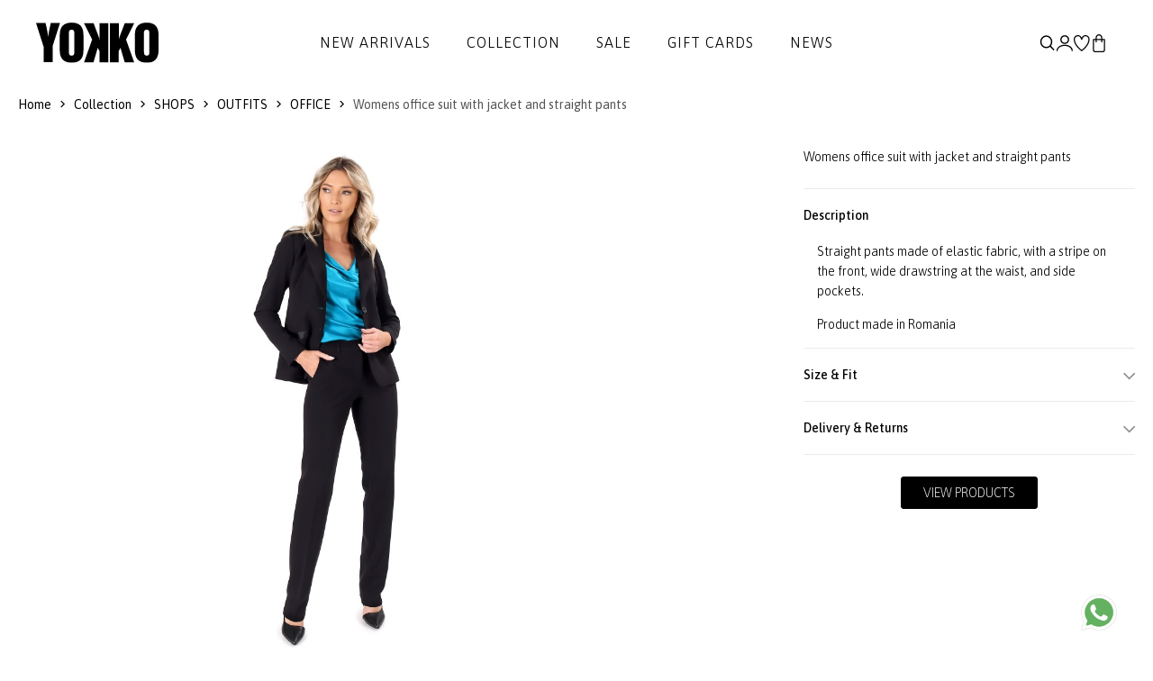

--- FILE ---
content_type: text/html; charset=UTF-8
request_url: https://www.yokko.com/product/women-s-office-suit-with-jacket-and-straight-pants-psj-ion/
body_size: 17508
content:
<!DOCTYPE html>
<html xmlns="http://www.w3.org/1999/xhtml" xml:lang="en-US" lang="en-US" data-lc="lg2" data-country="RO">
<head>

	<meta charset="utf-8">
<meta http-equiv="X-UA-Compatible" content="IE=edge">
<meta name="viewport" content="width=device-width, initial-scale=1, maximum-scale=1">

    <link rel="alternate" href="https://www.yokko.com/product/women-s-office-suit-with-jacket-and-straight-pants-psj-ion/" hreflang="en" />
    <link rel="alternate" href="https://www.yokko.ro/produs/costum-dama-office-cu-sacou-si-pantaloni-drepti-psj-ion" hreflang="ro-ro" />


<title>Womens office suit with jacket and straight pants - YOKKO</title>


            <link rel="canonical" href="https://www.yokko.com/product/women-s-office-suit-with-jacket-and-straight-pants-psj-ion/">
    





<meta name="revisit-after" content="3 days" />
            <meta name="robots" content=", " />
    
<meta name="keywords" content="" />
<meta name="description" content="Add a Womens office suit with jacket and straight pants to your outfits collection. Quality ready-to-wear clothes at best prices.">
<meta name="author" content="YOKKO">

<link rel="shortcut icon" href="https://www.yokko.com/themes/yokko/assets/images/favicon.ico">
<link rel="apple-touch-icon-precomposed" href="https://www.yokko.com/themes/yokko/assets/images/favicon.ico">
<meta name="msapplication-TileImage" content="https://www.yokko.com/themes/yokko/assets/images/favicon.ico" />

     <meta property="og:title"       content="Womens office suit with jacket and straight pants"/>
    <meta property="og:type"        content="article"/>
    <meta property="og:url"         content="https://www.yokko.com/product/women-s-office-suit-with-jacket-and-straight-pants-psj-ion"/>
    <meta property="og:image"       content="https://www.yokko.com/uploads/products/2023W15/12778-costum-dama-office-cu-sacou-si-pantaloni-drepti-psj-ion-gallery-c92e-00-780x900.jpg"/>
    <meta property="og:site_name"   content="YOKKO"/>
    <meta property="og:description" content="Add a Womens office suit with jacket and straight pants to your outfits collection. Quality ready-to-wear clothes at best prices."/>

    <link rel="stylesheet" href="https://cdn.jsdelivr.net/npm/intl-tel-input@23.0.10/build/css/intlTelInput.css">
    <script src="https://cdn.jsdelivr.net/npm/intl-tel-input@23.0.10/build/js/intlTelInput.min.js"></script>

<!-- Global consent -->

<script>
    var gdpr_op_marketing = 'denied';
    var gdpr_op_statistics = 'denied';
    window.dataLayer = window.dataLayer || [];
    function gtag() { dataLayer.push(arguments); }
    gtag('consent', 'default', {
        'ad_storage': 'denied',
        'ad_user_data': 'denied',
        'ad_personalization': 'denied',     
        'analytics_storage': 'denied'
    });

    if (gdpr_op_marketing || gdpr_op_statistics) {

            gtag('consent', 'update', {
                'ad_storage': gdpr_op_marketing,
                'ad_user_data': gdpr_op_marketing,
                'ad_personalization': gdpr_op_marketing,
                'analytics_storage': gdpr_op_statistics
            });
    }
</script>

<!-- end consent -->    <link rel="preconnect" href="https://fonts.googleapis.com">
<link rel="preconnect" href="https://fonts.gstatic.com" crossorigin>
<link href="https://fonts.googleapis.com/css2?family=Asap:ital,wght@0,100..900;1,100..900&display=swap" rel="stylesheet">

<link rel="stylesheet" type="text/css" href="https://www.yokko.com/themes/yokko/assets/css/minify.min.css?v=1764693558">
    
    <script async src="https://www.googletagmanager.com/gtag/js?id=UA-10211549-1"></script>
<script>
    window.dataLayer = window.dataLayer || [];
    function gtag(){dataLayer.push(arguments);}
    gtag('js', new Date());
    gtag('config', 'UA-10211549-1');
</script>

 

            
        <script>
            gtag('event', 
                    'view_item', {"currency":"RON","value":"0.00","items":[{"item_id":null,"item_name":"Womens office suit with jacket and straight pants","price":"0.00","quantity":1}]});
        </script>
    
        

<script type="text/javascript">
window.addEventListener("addtocartAfter", event => {
    if (event.detail.gaevent) {
        gtag('event', event.detail.gaevent.event_name, event.detail.gaevent.event_data);
    }
    console.log(event);
});
</script>
        <script>
    
    !function(f,b,e,v,n,t,s)
    {if(f.fbq)return;n=f.fbq=function(){n.callMethod?n.callMethod.apply(n,arguments):n.queue.push(arguments)};
    if(!f._fbq)f._fbq=n;n.push=n;n.loaded=!0;n.version='2.0';
    n.queue=[];t=b.createElement(e);t.async=!0;
    t.src=v;s=b.getElementsByTagName(e)[0];
    s.parentNode.insertBefore(t,s)}(window, document,'script','https://connect.facebook.net/en_US/fbevents.js');
    

            fbq('init', '973130396164044');
    
    fbq('track', 'PageView');
</script>

   


            
        <script>
            fbq(
                'track',
                'ViewContent',
                {"currency":"RON","content_ids":[null],"contents":[{"id":null,"title":"Womens office suit with jacket and straight pants","category":"","item_price":"0"}],"content_type":"product","value":"0.00"},
                {eventID: 'ViewContent_1769306666_69757a2a318434.39856536'}
            );
        </script>
    
        

<script type="text/javascript">
window.addEventListener("addtocartAfter", e => {
    if (e.detail.metaevent) {
        fbq(
            'track',
            'AddToCart',
            e.detail.metaevent.custom_data,
            {eventID: e.detail.metaevent.eventID}
        );
    }
});
</script>

    
        
            <script type="application/ld+json">
{
  "@context": "http://schema.org/",
    "@type": "ProductGroup",
  "name": "Womens office suit with jacket and straight pants",
  "image": [ 
        "https://www.yokko.com/uploads/products/2023W15/12778-costum-dama-office-cu-sacou-si-pantaloni-drepti-psj-ion-gallery-c92e-00-780x900.jpg"      ],
  "description": "Straight pants made of elastic fabric, with a stripe on the front, wide drawstring at the waist, and side pockets.",
  "sku": "",
  "brand": "YOKKO"
    ,"hasVariant":[
        {
      "@type": "Product",
      "name": "Elegant viscose satin blouse",
      "image": "https://www.yokko.com/uploads/products/2023W14/12769-bluza-eleganta-pe-bie-din-saten-de-viscoza-bb5-elt-01009a9c62-gallery-00-780x900.jpg"
            ,"offers": {
        "@type": "Offer",
        "price": "160.00",
        "priceCurrency": "RON",
        "availability": "https://schema.org/InStock"
      }
          },        {
      "@type": "Product",
      "name": "Office skirt with decorative seam in contrast",
      "image": "https://www.yokko.com/uploads/products/2023W11/12680-fusta-office-cu-cusatura-decorativa-in-contrast-fbb-ion-3dd6d8e211-gallery-00-780x900.jpg"
            ,"offers": {
        "@type": "Offer",
        "price": "330.00",
        "priceCurrency": "RON",
        "availability": "https://schema.org/InStock"
      }
          },        {
      "@type": "Product",
      "name": "Office jacket made of elastic fabric with decorative chain",
      "image": "https://www.yokko.com/uploads/products/2022W32/12054-sacou-office-din-stofa-elastica-cu-lant-decorativ-su2-ion-edd16d9f5f-gallery-00-780x900.jpg"
            ,"offers": {
        "@type": "Offer",
        "price": "590.00",
        "priceCurrency": "RON",
        "availability": "https://schema.org/InStock"
      }
          },        {
      "@type": "Product",
      "name": "Elastic fabric office skirt",
      "image": "https://www.yokko.com/uploads/products/2022W32/12050-fusta-din-stofa-elastica-fja-ion-a8db018912-gallery-00-780x900.jpg"
            ,"offers": {
        "@type": "Offer",
        "price": "360.00",
        "priceCurrency": "RON",
        "availability": "https://schema.org/InStock"
      }
          },        {
      "@type": "Product",
      "name": "Straight pants made of elastic fabric",
      "image": "https://www.yokko.com/uploads/products/2019W32/09769-pantaloni-drepti-din-stofa-elastica-psj-ion-a53c621e4d-gallery-00-780x900.jpg"
            ,"offers": {
        "@type": "Offer",
        "price": "390.00",
        "priceCurrency": "RON",
        "availability": "https://schema.org/InStock"
      }
          }      ]
      }
</script>        <script type="application/ld+json">
{
  "@context": "http://schema.org",
  "@type": "BreadcrumbList",
  "itemListElement": [
    {
      "@type": "ListItem",
      "position": "1",
      "name": "YOKKO",
      "item": "https://www.yokko.com/"
    },	
    {
      "@type": "ListItem",
      "position": "2",
      "name": "Collection",
      "item": "https://www.yokko.com/collection/"
    }, 
	{
	    "@type": "ListItem",
	    "position": "3",
	    "name": "Womens office suit with jacket and straight pants - YOKKO",
	    "item": "https://www.yokko.com/product/women-s-office-suit-with-jacket-and-straight-pants-psj-ion/"
    }
  ]
}
</script>    
        </head>
<body class="">
        
    
    <div id="wrapper">
        <header id="header" class="header-default ">
    <div class="container-full px_15 lg-px_40">
        <div class="row wrapper-header align-items-center">
            <div class="col-md-4 col-3 lg-hidden">
                <a href="#mobileMenu" data-bs-toggle="offcanvas" aria-controls="offcanvasLeft" class="btn-mobile">
                    <svg xmlns="http://www.w3.org/2000/svg" width="24" height="16" viewBox="0 0 24 16" fill="none">
                        <path d="M2.00056 2.28571H16.8577C17.1608 2.28571 17.4515 2.16531 17.6658 1.95098C17.8802 1.73665 18.0006 1.44596 18.0006 1.14286C18.0006 0.839753 17.8802 0.549063 17.6658 0.334735C17.4515 0.120408 17.1608 0 16.8577 0H2.00056C1.69745 0 1.40676 0.120408 1.19244 0.334735C0.978109 0.549063 0.857702 0.839753 0.857702 1.14286C0.857702 1.44596 0.978109 1.73665 1.19244 1.95098C1.40676 2.16531 1.69745 2.28571 2.00056 2.28571ZM0.857702 8C0.857702 7.6969 0.978109 7.40621 1.19244 7.19188C1.40676 6.97755 1.69745 6.85714 2.00056 6.85714H22.572C22.8751 6.85714 23.1658 6.97755 23.3801 7.19188C23.5944 7.40621 23.7148 7.6969 23.7148 8C23.7148 8.30311 23.5944 8.59379 23.3801 8.80812C23.1658 9.02245 22.8751 9.14286 22.572 9.14286H2.00056C1.69745 9.14286 1.40676 9.02245 1.19244 8.80812C0.978109 8.59379 0.857702 8.30311 0.857702 8ZM0.857702 14.8571C0.857702 14.554 0.978109 14.2633 1.19244 14.049C1.40676 13.8347 1.69745 13.7143 2.00056 13.7143H12.2863C12.5894 13.7143 12.8801 13.8347 13.0944 14.049C13.3087 14.2633 13.4291 14.554 13.4291 14.8571C13.4291 15.1602 13.3087 15.4509 13.0944 15.6653C12.8801 15.8796 12.5894 16 12.2863 16H2.00056C1.69745 16 1.40676 15.8796 1.19244 15.6653C0.978109 15.4509 0.857702 15.1602 0.857702 14.8571Z" fill="currentColor"></path>
                    </svg>
                </a>
            </div>
            <div class="col-xl-2 col-md-4 col-6">
                <a href="/" class="logo-header" title='YOKKO - Fashion for career women - Luxury clothing and outfits made in Bucharest.'><img src="https://www.yokko.com/themes/yokko/assets/images/logo.svg" alt='YOKKO - Fashion for career women - Luxury clothing and outfits made in Bucharest.' class="logo"></a>
            </div>
            <div class="col-xl-8 md-hidden">
                <nav class="box-navigation text-center">
    <ul class="box-nav-ul d-flex align-items-center justify-content-center gap-30">
                <li class="menu-item">
            <a href="/just-in/" class="item-link">New Arrivals</a>
                    </li>
                <li class="menu-item">
            <a href="/collection/" class="item-link">Collection</a>
                        <div class="sub-menu mega-menu">
                <div class="container">
                    <div class="row justify-content-end">
                                                                        <div class="col-lg-2">
                            <div class="mega-menu-item">
                                                                                                <ul class="menu-list">
                                                                        <li><a href="https://www.yokko.com/silk-dresses/" class="menu-link-text link">SILK DRESSES</a></li>
                                                                        <li><a href="https://www.yokko.com/little-black-dress/" class="menu-link-text link">Little black dress</a></li>
                                                                        <li><a href="https://www.yokko.com/long-dresses/" class="menu-link-text link">Long dresses</a></li>
                                                                        <li><a href="https://www.yokko.com/lace-dresses/" class="menu-link-text link">Lace dresses</a></li>
                                                                        <li><a href="https://www.yokko.com/womens-outfits/" class="menu-link-text link">Outfits</a></li>
                                                                        <li><a href="https://www.yokko.com/gift-ideas/" class="menu-link-text link">Gift ideas</a></li>
                                                                    </ul>
                                                            </div>
                        </div>
                                                                                                <div class="col-lg-2">
                            <div class="mega-menu-item">
                                                                                                <ul class="menu-list">
                                                                        <li><a href="https://www.yokko.com/wool-collection/" class="menu-link-text link">Wool</a></li>
                                                                        <li><a href="https://www.yokko.com/smart-casual/" class="menu-link-text link">Smart-Casual</a></li>
                                                                        <li><a href="https://www.yokko.com/cocktail-outfit/" class="menu-link-text link">Cocktail</a></li>
                                                                        <li><a href="https://www.yokko.com/navy-style/" class="menu-link-text link">Navy style</a></li>
                                                                        <li><a href="https://www.yokko.com/black-white-collection/" class="menu-link-text link">Black&white collection</a></li>
                                                                    </ul>
                                                            </div>
                        </div>
                                                                                                <div class="col-lg-2">
                            <div class="mega-menu-item">
                                                                                                <ul class="menu-list">
                                                                        <li><a href="https://www.yokko.com/dresses/" class="menu-link-text link">Dresses</a></li>
                                                                        <li><a href="https://www.yokko.com/jumpsuits/" class="menu-link-text link">Jumpsuits</a></li>
                                                                        <li><a href="https://www.yokko.com/jackets/" class="menu-link-text link">Jackets</a></li>
                                                                        <li><a href="https://www.yokko.com/coats/" class="menu-link-text link">Coats</a></li>
                                                                        <li><a href="https://www.yokko.com/skirts/" class="menu-link-text link">Skirts</a></li>
                                                                        <li><a href="https://www.yokko.com/trousers/" class="menu-link-text link">Trousers</a></li>
                                                                        <li><a href="https://www.yokko.com/blouses/" class="menu-link-text link">Blouses</a></li>
                                                                        <li><a href="https://www.yokko.com/accessories/" class="menu-link-text link">Accessories</a></li>
                                                                    </ul>
                                                            </div>
                        </div>
                                                                                                <div class="col-lg-3">
                            <div class="collection-item hover-img">
                                <div class="collection-inner">
                                    <a href="/jackets/" class="wfs-image img-style">
                                        <img class="lazyload" data-src="/uploads/menu/0132-colectie-img-1-5.jpg" src="/uploads/menu/0132-colectie-img-1-5.jpg" alt="Collection 1">
                                    </a>
                                </div>
                            </div>
                        </div>
                                                                        <div class="col-lg-3">
                            <div class="collection-item hover-img">
                                <div class="collection-inner">
                                    <a href="/evening-dresses/" class="wfs-image img-style">
                                        <img class="lazyload" data-src="/uploads/menu/0132-colectie-img-2-5.jpg" src="/uploads/menu/0132-colectie-img-2-5.jpg" alt="Collection 2">
                                    </a>
                                </div>
                            </div>
                        </div>
                                            </div>
                </div>
            </div>
            <div class="menumask"></div>
                    </li>
                <li class="menu-item">
            <a href="/outlet/?orderby=discount" class="item-link">Sale</a>
                        <div class="sub-menu mega-menu">
                <div class="container">
                    <div class="row justify-content-end">
                                                                        <div class="col-lg-3">
                            <div class="mega-menu-item">
                                                                                                <ul class="menu-list">
                                                                        <li><a href="https://www.yokko.com/sales-womens-dresses/" class="menu-link-text link">Dresses</a></li>
                                                                        <li><a href="https://www.yokko.com/sales-womens-jackets/" class="menu-link-text link">Jackets</a></li>
                                                                        <li><a href="https://www.yokko.com/womens-coats-sales/" class="menu-link-text link">Jackets</a></li>
                                                                        <li><a href="https://www.yokko.com/sales-womens-skirts/" class="menu-link-text link">Skirts</a></li>
                                                                        <li><a href="https://www.yokko.com/sales-womens-trousers/" class="menu-link-text link">Trousers</a></li>
                                                                        <li><a href="https://www.yokko.com/sales-womens-blouses/" class="menu-link-text link">Blouses</a></li>
                                                                        <li><a href="https://www.yokko.com/sales-womens-accessories/" class="menu-link-text link">Accessories</a></li>
                                                                    </ul>
                                                            </div>
                        </div>
                                                                                                <div class="col-lg-3">
                            <div class="collection-item hover-img">
                                <div class="collection-inner">
                                    <a href="/sales-womens-jackets/" class="wfs-image img-style">
                                        <img class="lazyload" data-src="/uploads/menu/0133-promotii-img-1-2.jpg" src="/uploads/menu/0133-promotii-img-1-2.jpg" alt="Sale 1">
                                    </a>
                                </div>
                            </div>
                        </div>
                                                                        <div class="col-lg-3">
                            <div class="collection-item hover-img">
                                <div class="collection-inner">
                                    <a href="/sales-womens-dresses/" class="wfs-image img-style">
                                        <img class="lazyload" data-src="/uploads/menu/0133-promotii-img-2-2.jpg" src="/uploads/menu/0133-promotii-img-2-2.jpg" alt="Sale 2">
                                    </a>
                                </div>
                            </div>
                        </div>
                                            </div>
                </div>
            </div>
            <div class="menumask"></div>
                    </li>
                <li class="menu-item">
            <a href="https://www.yokko.com/gift-ideas-gift-cards-378/" class="item-link">Gift cards</a>
                    </li>
                <li class="menu-item">
            <a href="https://www.yokko.ro/blog/" class="item-link">News</a>
                    </li>
            </ul>
</nav>            </div>
            <div class="col-xl-2 col-md-4 col-3">
                <ul class="nav-icon d-flex justify-content-end align-items-center gap-20">
                    <li class="nav-search"><a href="#canvasSearch" data-bs-toggle="offcanvas" aria-controls="offcanvasLeft" class="nav-icon-item" title="Search"><img src="https://www.yokko.com/themes/yokko/assets/images/search.svg" title="Search"></a></li>
                                        <li class="nav-account"><a  href="#login" data-bs-toggle="modal" class="nav-icon-item" title="Sign up for a new account | Login into your account"><img src="https://www.yokko.com/themes/yokko/assets/images/myaccount.svg" alt="Sign up for a new account | Login into your account"></a></li>
                                        <li class="nav-wishlist"><a href="https://www.yokko.com/wishlist/" class="nav-icon-item" title="See your favorit products list"><img src="https://www.yokko.com/themes/yokko/assets/images/wishlist.svg" alt="See your favorit products list"></a></li>
                    <li class="nav-cart"><a id="hdrcartlk" class="nav-icon-item" title="Shopping cart"><img src="https://www.yokko.com/themes/yokko/assets/images/icon-bag-2.svg" alt="Shopping cart"><span id="cart_count_box" class="count-box dnone">0</span></a></li>
                </ul>
            </div>
        </div>
    </div>
</header>
        
    <div class="breadcrumb deskver">
    <div class="container pd-wrap">
        <div class="breadcrumb-wrap d-flex justify-content-between flex-wrap align-items-center">
            <div class="breadcrumb-list">
                <a href="/" title="Home">Home</a>
                <i class="icon icon-arrow-right"></i>
                <a href="https://www.yokko.com/collection/" title="Collection" >Collection</a>
                                     
                        <i class="icon icon-arrow-right"></i> 
                        <a href="https://www.yokko.com/shops/" title="SHOPS">SHOPS</a>
                                                         
                        <i class="icon icon-arrow-right"></i> 
                        <a href="https://www.yokko.com/womens-outfits/" title="OUTFITS">OUTFITS</a>
                                                         
                        <i class="icon icon-arrow-right"></i> 
                        <a href="https://www.yokko.com/outfits-office-69/" title="OFFICE">OFFICE</a>
                                    
                                <i class="icon icon-arrow-right"></i>
                <span class="text">Womens office suit with jacket and straight pants</span>
                            </div>
            <div class="pd-nav">
                                            </div>
        </div>
    </div>
</div>
<section class="flat-spacing-4 pt_0">
    <div class="main-product section-image-zoom">
        <div class="container pd-wrap">
            <div class="row">
                <div class="col-md-1 thumbs-wrap">
    <div class="prod-thumbs">
                    </div>
</div>

<div class="col-md-7">
    <div class="deskver">
                    <div class="simgslide">
                                                            <a 
                            href="https://www.yokko.com/uploads/products/2023W15/12778-costum-dama-office-cu-sacou-si-pantaloni-drepti-psj-ion-gallery-c92e-00-780x900.jpg" 
                            id="pdzoom" 
                            class="MagicZoom" 
                            data-image="https://www.yokko.com/uploads/products/2023W15/12778-costum-dama-office-cu-sacou-si-pantaloni-drepti-psj-ion-gallery-c92e-00-780x900.jpg?h=1024"
                            data-zoom-image-2x="https://www.yokko.com/uploads/products/2023W15/12778-costum-dama-office-cu-sacou-si-pantaloni-drepti-psj-ion-gallery-c92e-00-780x900.jpg?h=1800"
                            data-image-2x="https://www.yokko.com/uploads/products/2023W15/12778-costum-dama-office-cu-sacou-si-pantaloni-drepti-psj-ion-gallery-c92e-00-780x900.jpg?h=1800"
                            data-options="zoomMode: off; zoomOn: click; expand: fullscreen; expandZoomOn: always; expandCaption: false; cssClass: white-bg;  hint: off; rightClick: true"
                        >
                            <img class="lazyload noncfrsz" src="/tran.png" data-src="https://www.yokko.com/uploads/products/2023W15/12778-costum-dama-office-cu-sacou-si-pantaloni-drepti-psj-ion-gallery-c92e-00-780x900.jpg" data-srcset="https://www.yokko.com/uploads/products/2023W15/12778-costum-dama-office-cu-sacou-si-pantaloni-drepti-psj-ion-gallery-c92e-00-780x900.jpg" alt="Womens office suit with jacket and straight pants" width="1560" height="1800" style="width:auto !important;">
                        </a>
                                                </div>
            </div>
    <div class="mobver">
        <div class="swiper mpslider">
            <div class="swiper-wrapper" id="mpsgallery">
                                    <div class="swiper-slide">
                                                    <a
                                href="https://www.yokko.com/uploads/products/2023W15/12778-costum-dama-office-cu-sacou-si-pantaloni-drepti-psj-ion-gallery-c92e-00-780x900.jpg"
                                data-pswp-width="1560"
                                data-pswp-height="1800"
                                target="_blank"
                                data-cropped="true"  >
                                <img class="lazyload noncfrsz" src="/tran.png" data-src="https://www.yokko.com/uploads/products/2023W15/12778-costum-dama-office-cu-sacou-si-pantaloni-drepti-psj-ion-gallery-c92e-00-780x900.jpg" data-srcset="https://www.yokko.com/uploads/products/2023W15/12778-costum-dama-office-cu-sacou-si-pantaloni-drepti-psj-ion-gallery-c92e-00-780x900.jpg" alt="Womens office suit with jacket and straight pants" width="1560" height="1800">
                            </a>
                                            </div>
                            </div>
        </div>
        <div class="wrap-pagination">
            <div class="container-full">
                <div class="sw-dots mps-pag justify-content-center"></div>
            </div>
        </div>

            </div>    
</div>
                <div class="col-md-4">
                    <div class="product-info-wrap sticky-top">
                        <div class="zoom-main"></div>
                        <div class="product-info-list other-image-zoom">

                            
                            
                            <div class="product-info-liveview">
                                <p class="fw-3">Womens office suit with jacket and straight pants</p>
                            </div>
                                                        
                            

                            <div class="pdt-col mt-4">
                                <div class="has-btns bb-grey">
                                    <div class="pdt-wrap active">
                                        <div class="pdt-title">
                                            <span class="pdpo-l">Description</span>
                                            <span class="pdpo-r"><i class="icon icon-arrow-down"></i></span>
                                        </div>
                                        <div class="pdt-text active">
                                                                                                                                            <p>Straight pants made of elastic fabric, with a stripe on the front, wide drawstring at the waist, and side pockets.</p>
                                            
                                                                                            <p>Product made in Romania</p>
                                            
                                                                                    </div>
                                    </div>

                                    
                                                                         <div class="pdt-wrap">
                                        <div class="pdt-title">
                                            <span class="pdpo-l">Size & Fit</span>
                                            <span class="pdpo-r"><i class="icon icon-arrow-down"></i></span>
                                        </div>
                                        <div class="pdt-text">
                                            <p>To ensure every YOKKO garment is the perfect fit for you, please <a href="#" id="open_sc">refer to our size guide</a> and check our measurements.</p>                                                                  
                                        </div>
                                    </div>
                                    
                                                                        <div class="pdt-wrap">
                                        <div class="pdt-title">
                                            <span class="pdpo-l">Delivery & Returns</span>
                                            <span class="pdpo-r"><i class="icon icon-arrow-down"></i></span>
                                        </div>
                                        <div class="pdt-text">
                                                                                        
                                                                                                                                                <p>
                                                        The delivery is made by Fan Courier Express within 3 working days, for 19 Lei.

                                                                                                            </p>
                                                


                                                <p>The product can be returned within 2 weeks from delivery, in the same condition it was delivered, no matter what reason. Return freight charges are payed by the customer.</p>

                                                                      
                                        </div>
                                    </div>   
                                       

                                    
                                                                    </div>                                
                            </div>

                            
                                                        <div class="product-info-buy-button mt-4 tac">
                                                                <a href="#ops" class="btn btn-fill justify-content-center radius-3 fw-2 fs-16   animate-hover-btn"><span>View products</span></a>
                                                            </div>
                                                    </div>
                    </div>
                </div>
            </div>
                    </div>
    </div>
</section>
<section class="flat-spacing-4 greybt" id="ops">
    <div class="container">
        <div class="flat-title">
                            <span class="title">Outfit products</span>
                        
        </div>
        <div class="hover-sw-nav hover-sw-2">
            <div dir="ltr" class="swiper sw-recent wrap-sw-over" data-preview="4.5" data-tablet="2.5" data-mobile="1.5" data-space-lg="30" data-space-md="30" data-space="15" data-pagination="1" data-pagination-md="1" data-pagination-lg="1">
                <div class="swiper-wrapper">
                                        <div class="swiper-slide" lazy="true">
                        <div class="card-product">
                            <div class="card-product-wrapper">

                                <a href="https://www.yokko.com/product/elegant-viscose-satin-blouse-bb5-elt/" class="product-img" title="Elegant viscose satin blouse">
                                                                                                                        <img class="lazyload noncfrsz img-product" src="/tran.png" data-src="https://www.yokko.com/uploads/products/2023W14/12769-bluza-eleganta-pe-bie-din-saten-de-viscoza-bb5-elt-01009a9c62-gallery-00-780x900.jpg" alt="Elegant viscose satin blouse">
                                                                                        <img class="lazyload noncfrsz img-hover" src="/tran.png" data-src="https://www.yokko.com/uploads/products/2023W14/12769-bluza-eleganta-pe-bie-din-saten-de-viscoza-bb5-elt-8c7ea81705-gallery-03-780x900.jpg" alt="Elegant viscose satin blouse">
                                                                                                                                                           
                                </a>
                                                                <div class="size-list">
                                                                        <span class="">S</span>
                                                                        <span class="">M</span>
                                                                        <span class="">L</span>
                                                                        <span class="">XL</span>
                                                                        <span class="">2XL</span>
                                                                        <span class="">3XL</span>
                                                                    </div>
                                                            </div>
                            <div class="card-short-name">
                                <a href="https://www.yokko.com/product/elegant-viscose-satin-blouse-bb5-elt/" title="elix">elix&nbsp;</a>
                                <span>BB5-ELT</span>
                            </div>
                            <div class="card-product-info">
                                <a href="https://www.yokko.com/product/elegant-viscose-satin-blouse-bb5-elt/" class="title link" title="Elegant viscose satin blouse">Elegant viscose satin blouse</a>
                                <span class="price">160 Lei </span>                            </div>
                        </div>
                    </div>
                                        <div class="swiper-slide" lazy="true">
                        <div class="card-product">
                            <div class="card-product-wrapper">

                                <a href="https://www.yokko.com/product/office-skirt-with-decorative-seam-in-contrast-fbb-ion/" class="product-img" title="Office skirt with decorative seam in contrast">
                                                                                                                        <img class="lazyload noncfrsz img-product" src="/tran.png" data-src="https://www.yokko.com/uploads/products/2023W11/12680-fusta-office-cu-cusatura-decorativa-in-contrast-fbb-ion-3dd6d8e211-gallery-00-780x900.jpg" alt="Office skirt with decorative seam in contrast">
                                                                                        <img class="lazyload noncfrsz img-hover" src="/tran.png" data-src="https://www.yokko.com/uploads/products/2023W11/12680-fusta-office-cu-cusatura-decorativa-in-contrast-fbb-ion-c98b0ddb6e-gallery-01-780x900.jpg" alt="Office skirt with decorative seam in contrast">
                                                                                                                                                           
                                </a>
                                                                <div class="size-list">
                                                                        <span class="">34</span>
                                                                        <span class="">36</span>
                                                                        <span class="text-decoration-line-through">38</span>
                                                                        <span class="">40</span>
                                                                        <span class="">42</span>
                                                                        <span class="text-decoration-line-through">44</span>
                                                                        <span class="">46</span>
                                                                        <span class="">48</span>
                                                                        <span class="">50</span>
                                                                    </div>
                                                            </div>
                            <div class="card-short-name">
                                <a href="https://www.yokko.com/product/office-skirt-with-decorative-seam-in-contrast-fbb-ion/" title="sofia">sofia&nbsp;</a>
                                <span>FBB-ION</span>
                            </div>
                            <div class="card-product-info">
                                <a href="https://www.yokko.com/product/office-skirt-with-decorative-seam-in-contrast-fbb-ion/" class="title link" title="Office skirt with decorative seam in contrast">Office skirt with decorative seam in contrast</a>
                                <span class="price">330 Lei </span>                            </div>
                        </div>
                    </div>
                                        <div class="swiper-slide" lazy="true">
                        <div class="card-product">
                            <div class="card-product-wrapper">

                                <a href="https://www.yokko.com/product/office-jacket-made-of-elastic-fabric-with-decorative-chain-su2-ion/" class="product-img" title="Office jacket made of elastic fabric with decorative chain">
                                                                                                                        <img class="lazyload noncfrsz img-product" src="/tran.png" data-src="https://www.yokko.com/uploads/products/2022W32/12054-sacou-office-din-stofa-elastica-cu-lant-decorativ-su2-ion-edd16d9f5f-gallery-00-780x900.jpg" alt="Office jacket made of elastic fabric with decorative chain">
                                                                                        <img class="lazyload noncfrsz img-hover" src="/tran.png" data-src="https://www.yokko.com/uploads/products/2022W32/12054-sacou-office-din-stofa-elastica-cu-lant-decorativ-su2-ion-e0705b012c-gallery-01-780x900.jpg" alt="Office jacket made of elastic fabric with decorative chain">
                                                                                                                                                           
                                </a>
                                                                <div class="size-list">
                                                                        <span class="">34</span>
                                                                        <span class="">36</span>
                                                                        <span class="">38</span>
                                                                        <span class="">40</span>
                                                                        <span class="">42</span>
                                                                        <span class="">44</span>
                                                                        <span class="">46</span>
                                                                        <span class="">48</span>
                                                                        <span class="">50</span>
                                                                    </div>
                                                            </div>
                            <div class="card-short-name">
                                <a href="https://www.yokko.com/product/office-jacket-made-of-elastic-fabric-with-decorative-chain-su2-ion/" title="ivona">ivona&nbsp;</a>
                                <span>SU2-ION</span>
                            </div>
                            <div class="card-product-info">
                                <a href="https://www.yokko.com/product/office-jacket-made-of-elastic-fabric-with-decorative-chain-su2-ion/" class="title link" title="Office jacket made of elastic fabric with decorative chain">Office jacket made of elastic fabric with decorative chain</a>
                                <span class="price">590 Lei </span>                            </div>
                        </div>
                    </div>
                                        <div class="swiper-slide" lazy="true">
                        <div class="card-product">
                            <div class="card-product-wrapper">

                                <a href="https://www.yokko.com/product/elegant-fabric-skirt-fja-ion/" class="product-img" title="Elastic fabric office skirt">
                                                                                                                        <img class="lazyload noncfrsz img-product" src="/tran.png" data-src="https://www.yokko.com/uploads/products/2022W32/12050-fusta-din-stofa-elastica-fja-ion-a8db018912-gallery-00-780x900.jpg" alt="Elastic fabric office skirt">
                                                                                        <img class="lazyload noncfrsz img-hover" src="/tran.png" data-src="https://www.yokko.com/uploads/products/2022W32/12050-fusta-din-stofa-elastica-fja-ion-50cfff34d3-gallery-01-780x900.jpg" alt="Elastic fabric office skirt">
                                                                                                                                                           
                                </a>
                                                                <div class="size-list">
                                                                        <span class="">34</span>
                                                                        <span class="">36</span>
                                                                        <span class="">38</span>
                                                                        <span class="">40</span>
                                                                        <span class="">42</span>
                                                                        <span class="">44</span>
                                                                        <span class="">46</span>
                                                                        <span class="">48</span>
                                                                        <span class="">50</span>
                                                                    </div>
                                                            </div>
                            <div class="card-short-name">
                                <a href="https://www.yokko.com/product/elegant-fabric-skirt-fja-ion/" title="trixie">trixie&nbsp;</a>
                                <span>FJA-ION</span>
                            </div>
                            <div class="card-product-info">
                                <a href="https://www.yokko.com/product/elegant-fabric-skirt-fja-ion/" class="title link" title="Elastic fabric office skirt">Elastic fabric office skirt</a>
                                <span class="price">360 Lei </span>                            </div>
                        </div>
                    </div>
                                        <div class="swiper-slide" lazy="true">
                        <div class="card-product">
                            <div class="card-product-wrapper">

                                <a href="https://www.yokko.com/product/straight-pants-made-of-elastic-fabric-psj-ion/" class="product-img" title="Straight pants made of elastic fabric">
                                                                                                                        <img class="lazyload noncfrsz img-product" src="/tran.png" data-src="https://www.yokko.com/uploads/products/2019W32/09769-pantaloni-drepti-din-stofa-elastica-psj-ion-a53c621e4d-gallery-00-780x900.jpg" alt="Straight pants made of elastic fabric">
                                                                                        <img class="lazyload noncfrsz img-hover" src="/tran.png" data-src="https://www.yokko.com/uploads/products/2019W32/09769-pantaloni-drepti-din-stofa-elastica-psj-ion-0ed797b3ab-gallery-01-780x900.jpg" alt="Straight pants made of elastic fabric">
                                                                                                                                                           
                                </a>
                                                                <div class="size-list">
                                                                        <span class="">34</span>
                                                                        <span class="">36</span>
                                                                        <span class="">38</span>
                                                                        <span class="">40</span>
                                                                        <span class="">42</span>
                                                                        <span class="">44</span>
                                                                        <span class="">46</span>
                                                                        <span class="">48</span>
                                                                        <span class="">50</span>
                                                                    </div>
                                                            </div>
                            <div class="card-short-name">
                                <a href="https://www.yokko.com/product/straight-pants-made-of-elastic-fabric-psj-ion/" title="anita">anita&nbsp;</a>
                                <span>PSJ-ION</span>
                            </div>
                            <div class="card-product-info">
                                <a href="https://www.yokko.com/product/straight-pants-made-of-elastic-fabric-psj-ion/" class="title link" title="Straight pants made of elastic fabric">Straight pants made of elastic fabric</a>
                                <span class="price">390 Lei </span>                            </div>
                        </div>
                    </div>
                                    </div>
            </div>
                        <div class="nav-sw nav-next-slider nav-next-recent box-icon w_46 round"><span class="icon icon-arrow-left"></span></div>
            <div class="nav-sw nav-prev-slider nav-prev-recent box-icon w_46 round"><span class="icon icon-arrow-right"></span></div>
            <div class="sw-dots style-2 sw-pagination-recent justify-content-center"></div>
                    </div>
    </div>
</section><section class="flat-spacing-4" id="prodrev">
    <a name="review-ok"></a><a name="reviews"></a>
    <div class="container">
        <div class="flat-title">
            <span class="title">Reviews</span>
        </div>
        <div class="row">
            <div class="col-12">
                <div class="tab-reviews write-cancel-review-wrap no-reviews">
                    <div class="tab-reviews-heading">
                                                                                    <div>
                                    <div class="sub-title fw-6">Be the first to write a review</div>
                                    <p>Tell us what you think by rating the product.</p>
                                                                        <p>
                                                                                To add a product review, please log in to <a href="#login" data-bs-toggle="modal">your account</a>.
                                                                            </p>
                                                                    </div>
                                                        
                            <div>
                                                                <a class="btn btn-outline-dark fw-6" href="#login" data-bs-toggle="modal">Write a review</a>
                                                            </div>
                                               
                    </div>                    
                                        <form class="form-write-review write-review-wrap mt-5" name="postreview" id="postreview" enctype="multipart/form-data" action="" method="post">
    <input type="hidden" name="save" value="addreview">
    <input type="hidden" name="rev_pid" id="rev_pid" value="12778">
    <input type="hidden" name="rev_uid" id="rev_uid" value="0">
    <input type="hidden" name="g-recaptcha-review-response" id="g-recaptcha-review-response" value="">

    <div class="heading">
        <h5>Write a review:</h5>
        <div class="list-rating-check">
            <input type="radio" id="rev_reteing_5" name="rev_rating" value="5" checked />
            <label for="rev_reteing_5" title="text"></label>
            <input type="radio" id="rev_reteing_4" name="rev_rating" value="4" />
            <label for="rev_reteing_4" title="text"></label>
            <input type="radio" id="rev_reteing_3" name="rev_rating" value="3" />
            <label for="rev_reteing_3" title="text"></label>
            <input type="radio" id="rev_reteing_2" name="rev_rating" value="2" />
            <label for="rev_reteing_2" title="text"></label>
            <input type="radio" id="rev_reteing_1" name="rev_rating" value="1" />
            <label for="rev_reteing_1" title="text"></label>
        </div>
    </div>
    <div class="form-content">
        <fieldset class="box-field">
            <label class="label">Title</label>
            <input type="text" name="rev_title" id="rev_title">
        </fieldset>
        <fieldset class="box-field">
            <label class="label">Review*</label>
            <textarea rows="4" name="rev_tx" id="rev_tx"></textarea>
        </fieldset>
        <fieldset class="box-field">
            <label for="rev_files">Add real photos of the product to help other customers! (optional)</label><br><br>
            <input type="file" name="rev_files[]" id="rev_files" accept=".jpg,.jpeg,.png" multiple>
        </fieldset>
    </div>
    <div class="alert-danger" id="revfrm_err"></div>
    <div class="alert-success" id="revfrm_ok"></div>
    <div class="button-submit">
                <button 
            type="submit" 
            id="btn-review" 
            class="btn btn-fill animate-hover-btn radius-3 g-recaptcha"
            data-sitekey="6Ldjk1IUAAAAAKTFyxDUk6oY-ZiNsLtsRtY5AMw0"
            data-callback="onSubmitReview"
            data-action="submit">
            Submit Review
        </button>
            </div>
</form>                </div>
            </div>
        </div>
    </div>
</section><div class="modal modalCentered fade modalDemo product-modal modal-part-content" id="stocknotification_pp">
    <div class="modal-dialog modal-dialog-centered">
        <div class="modal-content">
            <div class="header">
                <div class="title">Notify me when it\'s back in stock</div>
                <span class="icon-close icon-close-popup" data-bs-dismiss="modal"></span>                
            </div>
            <p>Womens office suit with jacket and straight pants (), size <span id="stksizetx"></span></p>
            <p># </p>
            <br>
            <p>Enter your email address and we will notify you when the item is available.</p>
            <form method="POST" name="stockNotifyFrm" id="stockNotifyFrm">
                <input type="hidden" name="product" value="12778">
                <input type="hidden" name="variant" id="oot_varid" value="">
                <input type="hidden" name="action" value="stockNotify">

                <div class="stocknotinp">
                    <input type="email" required id="sn_mail" name="sn_mail" placeholder="Email" value="">
                    <button type="submit" class="btn btn-fill justify-content-center radius-3 fw-2 fs-16 animate-hover-btn" id="stockNotifyBtn">Stock alert</button>
                </div>
                
                    
                
            </form>
            <div id="msg_notify_ok" class="alert-success"></div>
            <div id="msg_notify_err" class="alert-danger"></div>
        </div>
    </div>
</div>

<div class="modal modalCentered fade modalDemo product-modal modal-part-content" id="atc_sizes">
    <div class="modal-dialog modal-dialog-centered">
        <div class="modal-content">
            <div class="header">
                
            </div>
            <div class="overflow-y-auto">
                <div class="atcv-container">
                    <div class="atcv-img"><img src="https://www.yokko.com/uploads/products/2023W15/12778-costum-dama-office-cu-sacou-si-pantaloni-drepti-psj-ion-gallery-c92e-00-780x900.jpg" alt="Womens office suit with jacket and straight pants"></div>
                    <div class="atcv-details">
                        <span class="icon-close icon-close-popup atcv-close" data-bs-dismiss="modal"></span>
                        <h2>Womens office suit with jacket and straight pants</h2>
                        <div class="atcv-sep"></div>
                        <p class="atcv-scol">Chosen color: <span></span></p>
                                                <div class="atcv-swrap">
                            <p class="atcv-size">Select size:</p>
                            <a href="#" class="atcv-fps" id="findyoursize2">Help me choose my size</a>
                        </div>
                        <div class="variant-picker-values">
                                                    </div>
                    </div>
                </div>
            </div>
        </div>
    </div>
</div>

<div class="modal modalCentered fade modalDemo product-modal modal-part-content" id="size_modal">
    <div class="modal-dialog modal-dialog-centered">
        <div class="modal-content">
            <div class="header">
                <div class="title">SIZE CHART</div>
                <span class="icon-close icon-close-popup" data-bs-dismiss="modal"></span>                
            </div>
            <div class="overflow-y-auto" id="sizechartresponse">
                
            </div>
            <textarea name="productem" id="productem" style="display: none;">[]</textarea>
            <textarea name="productexplem" id="productexplem" style="display: none;">[]</textarea>
            <input type="hidden" name="prod_nr_campuri_active" id="prod_nr_campuri_active" value="0">
        </div>
    </div>
</div>


<div class="modal modalCentered fade modalDemo product-modal modal-part-content" id="stock_modal">
    <div class="modal-dialog modal-dialog-centered">
        <div class="modal-content">
            <div class="header">
                <div class="title">Find in store</div>
                <span class="icon-close icon-close-popup" data-bs-dismiss="modal"></span>                
            </div>
            <div id="stock_pinfo">
                            The product "Womens office suit with jacket and straight pants", # , size <span class="stock_size"></span>, is available in the following stores:
                        </div>
            <br>
            <div id="stock_modal_loader" class="wfs-loader-w"><img src="/themes/yokko/assets/images/wfs-spinner.svg"></div>
            <div class="alert-danger text-start stockerror" id="stock_modal_error"></div>
            <div class="overflow-y-scroll" id="stock_response"></div>
        </div>
    </div>
</div>


<div class="modal modalCentered fade modalDemo product-modal modal-part-content" id="ask_question">
    <div class="modal-dialog modal-dialog-centered">
        <div class="modal-content">
            <div class="header">
                <div class="title">Request more information</div>
                <span class="icon-close icon-close-popup" data-bs-dismiss="modal"></span>                
            </div>

            <div class="overflow-y-auto">
                <div class="mb-2">Womens office suit with jacket and straight pants<br></div>
                
                <div id="ask_modal_loader" class="wfs-loader-w"><img src="https://www.yokko.com/themes/yokko/assets/images/wfs-spinner.svg"></div>

                <form class="" method="post" name="frm_informations" id="frm_informations" class="collapse">
                    <input type="hidden" name="action" value="requestprodinfo" />
                    <input type="hidden" name="ri_prod_id" id="ri_prod_id" value="12778" />
                    <input type="hidden" name="ri_prod_url" id="ri_prod_url" value="women-s-office-suit-with-jacket-and-straight-pants-psj-ion" />
                    <input type="hidden" name="ri_prod_name" id="ri_prod_name" value="Womens office suit with jacket and straight pants" />
                    <input type="hidden" name="ri_prod_code" id="ri_prod_code" value="" />                    
                    <input type="hidden" name="ri_subject" id="ri_subject" value="Product information 12778" />
                    <input type="hidden" name="g-recaptcha-pinfo-response" id="g-recaptcha-pinfo-response" value="" />
                  

                    <div class="field style-1 mb_15">
                        <input class="field-input input" placeholder="" type="text" id="ri_name" name="ri_name" value="" maxlength="50">
                        <label class="field-label text_black-2" for="ri_name">Name *</label>
                    </div>

                    <div class="field style-1 mb_15">
                        <input class="field-input input" placeholder="" type="text" id="ri_mail" name="ri_mail" value="" maxlength="50">
                        <label class="field-label text_black-2" for="ri_mail">Email *</label>
                    </div>

                    <div class="field style-1 mb_15">
                        <input class="field-input input" placeholder="" type="text" id="ri_phone" name="ri_phone" value="" maxlength="50">
                        <label class="field-label text_black-2" for="ri_phone">Phone number</label>
                    </div>                                     
                    <fieldset class="">                        
                        <textarea rows="2" placeholder="Message" class="text_black-2" tabindex="2" aria-required="true" id="ri_message" name="ri_message"></textarea>
                    </fieldset>
                                        <button 
                        type="submit" 
                        id="btn_frm_informations" 
                        class="btn btn-fill justify-content-center radius-3 fw-2 fs-16 flex-grow-1 animate-hover-btn g-recaptcha"
                        data-sitekey="6Ldjk1IUAAAAAKTFyxDUk6oY-ZiNsLtsRtY5AMw0"
                        data-callback="onSubmitPinfo"
                        data-action="submit">
                        <span>Send</span>
                    </button>
                                    </form>

                

                <div class="error-wrap collapse" id="msg_err_info"></div>
                <div class="wfs-alert alert-success collapse" id="msg_ok_info"></div>
            </div>
        </div>
    </div>
</div>


<div class="modal modalCentered fade modalDemo product-modal modal-part-content" id="share_social">
    <div class="modal-dialog modal-dialog-centered">
        <div class="modal-content">
            <div class="header">
                <div class="title">Share</div>
                <span class="icon-close icon-close-popup" data-bs-dismiss="modal"></span>
            </div>
            <div class="overflow-y-auto">
                <ul class="social-icon d-flex gap-10">
                    <li><a onclick="window.open('http://www.facebook.com/sharer/sharer.php?u=https://www.yokko.com/product/women-s-office-suit-with-jacket-and-straight-pants-psj-ion&title=Womens office suit with jacket and straight pants - YOKKO','','height=400,width=600')" class="box-icon social-facebook bg_line"><i class="icon icon-fb"></i></a></li>
                    <li><a onclick="window.open('http://x.com/share?text=Womens office suit with jacket and straight pants - YOKKO&amp;url=https://www.yokko.com/product/women-s-office-suit-with-jacket-and-straight-pants-psj-ion&amp;image=https://www.yokko.com/uploads/products/2023W15/12778-costum-dama-office-cu-sacou-si-pantaloni-drepti-psj-ion-gallery-c92e-00-780x900.jpg','','height=400,width=600')" class="box-icon social-twiter bg_line"><i class="icon icon-Icon-x"></i></a></li>
                    <li><a onclick="window.open('http://pinterest.com/pin/create/button/?description=Womens office suit with jacket and straight pants - YOKKO&amp;url=https://www.yokko.com/product/women-s-office-suit-with-jacket-and-straight-pants-psj-ion&amp;media=https://www.yokko.com/uploads/products/2023W15/12778-costum-dama-office-cu-sacou-si-pantaloni-drepti-psj-ion-gallery-c92e-00-780x900.jpg','','height=600,width=800')" class="box-icon social-pinterest bg_line"><i class="icon icon-pinterest-1"></i></a></li>
                </ul>
                            </div>
        </div>
    </div>
</div>

<input type="hidden" id="qdtime" value="20:00">
<input type="hidden" id="qdholidays" value="["2026-01-01","2026-01-02","2026-01-06","2026-01-07","2026-04-10","2026-04-13","2026-05-01","2026-06-01","2026-11-30","2026-12-01","2026-12-25"]">

<div class="breadcrumb mobver">
    <div class="container pd-wrap">
        <div class="breadcrumb-wrap d-flex justify-content-between flex-wrap align-items-center">
            <div class="breadcrumb-list">
                <a href="/" title="Home">Home</a>
                <i class="icon icon-arrow-right"></i>
                <a href="https://www.yokko.com/collection/" title="Collection" >Collection</a>
                                     
                        <i class="icon icon-arrow-right"></i> 
                        <a href="https://www.yokko.com/shops/" title="SHOPS">SHOPS</a>
                                                         
                        <i class="icon icon-arrow-right"></i> 
                        <a href="https://www.yokko.com/womens-outfits/" title="OUTFITS">OUTFITS</a>
                                                         
                        <i class="icon icon-arrow-right"></i> 
                        <a href="https://www.yokko.com/outfits-office-69/" title="OFFICE">OFFICE</a>
                                    
                                <i class="icon icon-arrow-right"></i>
                <span class="text">Womens office suit with jacket and straight pants</span>
                            </div>
        </div>
    </div>
</div>

    <footer id="footer" class="footer md-pb-70">
    <div class="footer-wrap">
        <div class="footer-body">
            <div class="container">
                <div class="row">
                    <div class="col-xl-2 col-md-6 col-12 footer-col-block">
                        <div class="footer-heading footer-heading-desktop">
                            <div>ASSISTANCE</div>
                        </div>
                        <div class="footer-heading footer-heading-moblie">
                            <div>ASSISTANCE</div>
                        </div>
                        <ul class="footer-menu-list collapse-content">
                            <li><a href="https://www.yokko.com/contact/" class="footer-menu_item">Contact us</a></li>
                                                                                                                 <li><a href="https://www.yokko.com/guide/size-chart/" class="footer-menu_item">Size Guide</a></li>
                        </ul>
                    </div>
                    <div class="col-xl-2 col-md-6 col-12 footer-col-block">
                        <div class="footer-heading footer-heading-desktop">
                            <div>USEFUL INFO</div>
                        </div>
                        <div class="footer-heading footer-heading-moblie">
                            <div>USEFUL INFO</div>
                        </div>
                        <ul class="footer-menu-list collapse-content">
                            <li><a href="https://www.yokko.com/guide/delivery-options/" class="footer-menu_item">Delivery</a></li>
                            <li><a href="https://www.yokko.com/guide/returns-and-exchanges/" class="footer-menu_item">Returns and exchanges</a></li>
                            <li><a href="https://www.yokko.com/guide/refunds/" class="footer-menu_item">Refunds</a></li>
                            <li><a href="https://www.yokko.com/guide/" class="footer-menu_item">More...</a></li>
                        </ul>
                    </div>
                    <div class="col-xl-2 col-md-6 col-12 footer-col-block">
                        <div class="footer-heading footer-heading-desktop">
                            <div>ABOUT US</div>
                        </div>
                        <div class="footer-heading footer-heading-moblie">
                            <div>ABOUT US</div>
                        </div>
                        <ul class="footer-menu-list collapse-content">
                            <li><a href="https://www.yokko.com/about-us/" class="footer-menu_item">The Brand</a></li>
                            <li><a href="https://www.yokko.com/stores/" class="footer-menu_item">Stores</a></li>
                            <li><a href="https://www.yokko.com/careers/" class="footer-menu_item">Careers</a></li>
                            <li><a href="https://www.yokko.com/corporate-services/" class="footer-menu_item">Corporate Services</a></li>
                        </ul>
                    </div>
                    <div class="col-xl-2 col-md-6 col-12 footer-col-block"></div>
                    <div class="col-xl-3 col-md-6 col-12">
                        <div class="footer-newsletter footer-col-block">
                            <div class="footer-heading footer-heading-desktop">
                                <div>GET OUR LATEST</div>
                            </div>
                            <div class="footer-heading footer-heading-moblie">
                                <div>GET OUR LATEST</div>
                            </div>
                            <div class="collapse-content">
                                <p>
                                    Sign up to our newsletterfor weekly updates.<br>
                                    The perfect start, -10% on your first order.
                                </p>
                                <form name="fnews_subscribe" id="fnews_subscribe" action="#" method="post" class="form-newsletter">
                                    <input type="hidden" name="action" value="subscribePopup">
                                    <div>
                                        <fieldset class="email">
                                            <input type="email" name="newsletter_mail" id="fnews_mail" placeholder='Enter your email...' tabindex="0" aria-required="true">
                                        </fieldset>
                                        <div class="button-submit">
                                            <button class="btn btn-sm btn-fill btn-icon animate-hover-btn radius-3 " type="submit">Subscribe</button>
                                        </div>
                                    </div>
                                    <div id="fnews_msg_ok" class="alert-success"></div>
                                    <div id="fnews_msg_err" class="alert-danger"></div>
                                </form>
                            </div>
                        </div>
                    </div>
                </div>
            </div>
        </div>
        <div class="footer-bottom">
            <div class="container">
                <div class="row">
                    <div class="col-12">
                        <div class="footer-bottom-wrap d-flex gap-20 flex-wrap justify-content-between align-items-center">                            
                            <div class="geosettings">
                                <img src="/pages/tpl/front/images/flags/ico-ro.jpg">
                                <span>Romania</span>
                                <span>&minus;</span>
                                <span>ENGLISH</span>
                                <span class="icon icon-arrow-down"></span>
                            </div>
                            <div class="tar">
                                <ul class="social-icon d-flex gap-20">
                                    <li><a href="http://www.facebook.com/YokkoTheFashionStore" target="_blank" class="social-facebook"><i class="icon fs-14 icon-fb"></i></a></li>                                    <li><a href="http://www.instagram.com/YokkoRomania" target="_blank" class="social-instagram"><i class="icon fs-14 icon-instagram"></i></a></li>                                    <li><a href="https://www.youtube.com/user/YokkoTheFashionStore" target="_blank" class="social-youtube"><i class="icon fs-14 icon-youtube"></i></a></li>                                    <li><a href="https://www.tiktok.com/@yokkoromania" target="_blank" class="social-tiktok"><i class="icon fs-14 icon-tiktok"></i></a></li>                                    <li><a href="https://www.pinterest.com/YokkoRomania/" target="_blank" class="social-pinterest"><i class="icon fs-14 icon-pinterest"></i></a></li>                                    <li><a href="https://www.linkedin.com/company/yokko-fashion-srl" target="_blank" class="social-linkedin"><img src="https://www.yokko.com/themes/yokko/assets/images/linkedin.png"></a></li>                                    <li><a href="https://www.yokko.ro/blog/" target="_blank" class="social-blog"><img src="https://www.yokko.com/themes/yokko/assets/images/blog-icon.png"></a></li>                                </ul>
                            </div>                                
                        </div>
                    </div>
                </div>
            </div>
        </div>
        <div class="footer-bottom">
            <div class="container">
                <div class="row">
                    <div class="col-12">
                        <div class="footer-bottom-wrap d-flex gap-20 flex-wrap justify-content-between align-items-center">
                            <div class="tal devby">
                                &copy; 2004-2026 <a href="https://www.yokko.com/about-us//">SC YOKKO FASHION SRL</a>, CUI: RO7137693<br>
                                Reg. Com.: J40/1195/1995<br>
                                Sapte Drumuri 42, Bucuresti<br><br>
                                <a href="https://www.webfuture.ro/" target="_blank" title="Agentie Web Design" class="devby">Developed by Web Future</a>
                            </div> 
                            <div>
                                <div class="footer-menu_item fcopy">
                                    <a href="https://www.yokko.com/terms-and-conditions/" class="footer-menu_item">Terms & Conditions</a><br class="d-block d-sm-none">
                                                                        <a href="https://www.yokko.com/terms-and-conditions/reset" class="footer-menu_item">COOKIES POLICY</a><br class="d-block d-sm-none">
                                    <a href="https://anpc.ro/" target="_blank" class="footer-menu_item">ANPC</a><br class="d-block d-sm-none">                                
                                    <a href="https://anpc.ro/ce-este-sal/" target="_blank" class="footer-menu_item">ANPC – SAL</a><br class="d-block d-sm-none">
                                </div>
                                <br>
                                <div class="tar">
                                    <a href="https://anpc.ro/ce-este-sal/" target="_blank" rel="noopener noreferrer" title="ANPC Soluționarea alternativă a litigiilor">
                                        <img height="40" loading="lazy" src="/themes/yokko/assets/images/sal.svg" alt="Soluționarea alternativă a litigiilor" />
                                    </a>

                                    <a href="https://ec.europa.eu/consumers/odr" target="_blank" rel="noopener noreferrer" title="Soluționarea online a litigiilor" >
                                        <img height="40" loading="lazy" src="/themes/yokko/assets/images/sol.svg" alt="Soluționarea online a litigiilor" />
                                    </a>
                                </div>
                            </div>                                
                        </div>
                    </div>
                </div>
            </div>
        </div>                
    </div>
</footer>
    
    </div>

        
                                        <a href="https://api.whatsapp.com/send?phone=40744477476&lang=ro&text=" class="whatsappicon"><img src="/themes/yokko/assets/images/whatsapp.png"></a>
                        
    <div class="offcanvas offcanvas-start canvas-mb" id="mobileMenu">
    <span class="icon-close icon-close-popup" data-bs-dismiss="offcanvas" aria-label="Close"></span>
    <div class="mb-canvas-content">
        <div class="mb-body">
            <ul class="nav-ul-mb" id="wrapper-menu-navigation">
                                        <li class="nav-mb-item">
                    <a href="#mdd_1" class="collapsed mb-menu-link current" data-bs-toggle="collapse" aria-expanded="true" aria-controls="mdd_1">
                        <span>New Arrivals</span>
                        <span class="btn-open-sub"></span>
                    </a>
                    <div id="mdd_1" class="collapse">
                        <ul class="sub-nav-menu" id="sub-menu-navigation">
                                                                                    <li><a href="/just-in/" class="sub-nav-link">View all</a></li>
                                                                                                                <li><a href="https://www.yokko.com/just-in-jackets/" class="sub-nav-link">Jackets</a></li>
                                                                                                                <li><a href="https://www.yokko.com/just-in-dresses/" class="sub-nav-link">Dresses</a></li>
                                                                                                                <li><a href="https://www.yokko.com/just-in-jumpsuits/" class="sub-nav-link">Jumpsuits</a></li>
                                                                                                                <li><a href="https://www.yokko.com/just-in-coats/" class="sub-nav-link">Coats</a></li>
                                                                                                                <li><a href="https://www.yokko.com/just-in-skirts/" class="sub-nav-link">Skirts</a></li>
                                                                                                                <li><a href="https://www.yokko.com/just-in-trousers/" class="sub-nav-link">Trousers</a></li>
                                                                                                                <li><a href="https://www.yokko.com/just-in-blouses/" class="sub-nav-link">Blouses</a></li>
                                                                                                                <li><a href="https://www.yokko.com/just-in-accessories/" class="sub-nav-link">Accessories</a></li>
                                                                                                                <li><a href="#" class="sub-nav-link"><div style='height:1px; background:#ececec; width:50%;'></div></a></li>
                                                                                                                <li><a href="https://www.yokko.com/special-occasion-jackets/" class="sub-nav-link">Special occasion jackets</a></li>
                                                                                                                <li><a href="https://www.yokko.com/specia-occasion-skirts/" class="sub-nav-link">Special occasion skirts</a></li>
                                                                                                                <li><a href="https://www.yokko.com/special-occasion-trousers/" class="sub-nav-link">Special occasion trousers</a></li>
                                                                                                                <li><a href="https://www.yokko.com/evening-jumpsuits/" class="sub-nav-link">Evening jumpsuits</a></li>
                                                                                                                <li><a href="https://www.yokko.com/evening-dresses/" class="sub-nav-link">Evening dresses</a></li>
                                                                                </ul>
                    </div>
                </li>
                                                    <li class="nav-mb-item">
                    <a href="#mdd_2" class="collapsed mb-menu-link current" data-bs-toggle="collapse" aria-expanded="true" aria-controls="mdd_2">
                        <span>Collection</span>
                        <span class="btn-open-sub"></span>
                    </a>
                    <div id="mdd_2" class="collapse">
                        <ul class="sub-nav-menu" id="sub-menu-navigation">
                                                                                    <li><a href="https://www.yokko.com/dresses/" class="sub-nav-link">Dresses</a></li>
                                                                                                                <li><a href="https://www.yokko.com/jumpsuits/" class="sub-nav-link">Jumpsuits</a></li>
                                                                                                                <li><a href="https://www.yokko.com/jackets/" class="sub-nav-link">Jackets</a></li>
                                                                                                                <li><a href="https://www.yokko.com/coats/" class="sub-nav-link">Coats</a></li>
                                                                                                                <li><a href="https://www.yokko.com/skirts/" class="sub-nav-link">Skirts</a></li>
                                                                                                                <li><a href="https://www.yokko.com/trousers/" class="sub-nav-link">Trousers</a></li>
                                                                                                                <li><a href="https://www.yokko.com/blouses/" class="sub-nav-link">Blouses</a></li>
                                                                                                                <li><a href="https://www.yokko.com/accessories/" class="sub-nav-link">Accessories</a></li>
                                                                                                                <li><a href="#" class="sub-nav-link"><div style='height:1px; background:#ececec; width:50%;'></div></a></li>
                                                                                                                <li><a href="https://www.yokko.com/silk-dresses/" class="sub-nav-link">Silk dresses</a></li>
                                                                                                                <li><a href="https://www.yokko.com/little-black-dress/" class="sub-nav-link">Little black dress</a></li>
                                                                                                                <li><a href="https://www.yokko.com/long-dresses/" class="sub-nav-link">Long dresses</a></li>
                                                                                                                <li><a href="https://www.yokko.com/lace-dresses/" class="sub-nav-link">Lace dresses</a></li>
                                                                                                                <li><a href="https://www.yokko.com/womens-outfits/" class="sub-nav-link">Outfits</a></li>
                                                                                                                <li><a href="https://www.yokko.com/gift-ideas/" class="sub-nav-link">Gift ideas</a></li>
                                                                                                                <li><a href="#" class="sub-nav-link"><div style='height:1px; background:#ececec; width:50%;'></div></a></li>
                                                                                                                <li><a href="https://www.yokko.com/wool-collection/" class="sub-nav-link">Wool</a></li>
                                                                                                                <li><a href="https://www.yokko.com/smart-casual/" class="sub-nav-link">Smart-Casual</a></li>
                                                                                                                <li><a href="https://www.yokko.com/cocktail-outfit/" class="sub-nav-link">Cocktail</a></li>
                                                                                                                <li><a href="https://www.yokko.com/navy-style/" class="sub-nav-link">Navy style</a></li>
                                                                                                                <li><a href="https://www.yokko.com/black-white-collection/" class="sub-nav-link">Black&white</a></li>
                                                                                </ul>
                    </div>
                </li>
                                                    <li class="nav-mb-item">
                    <a href="#mdd_3" class="collapsed mb-menu-link current" data-bs-toggle="collapse" aria-expanded="true" aria-controls="mdd_3">
                        <span>Sale</span>
                        <span class="btn-open-sub"></span>
                    </a>
                    <div id="mdd_3" class="collapse">
                        <ul class="sub-nav-menu" id="sub-menu-navigation">
                                                                                    <li><a href="https://www.yokko.com/sales-womens-dresses/" class="sub-nav-link">Dresses</a></li>
                                                                                                                <li><a href="https://www.yokko.com/sales-womens-jackets/" class="sub-nav-link">Jackets</a></li>
                                                                                                                <li><a href="https://www.yokko.com/womens-coats-sales/" class="sub-nav-link">Coats</a></li>
                                                                                                                <li><a href="https://www.yokko.com/sales-womens-skirts/" class="sub-nav-link">Skirts</a></li>
                                                                                                                <li><a href="https://www.yokko.com/sales-womens-trousers/" class="sub-nav-link">Trousers</a></li>
                                                                                                                <li><a href="https://www.yokko.com/sales-womens-blouses/" class="sub-nav-link">Blouses</a></li>
                                                                                                                <li><a href="https://www.yokko.com/sales-womens-accessories/" class="sub-nav-link">Accessories</a></li>
                                                                                </ul>
                    </div>
                </li>
                                                    <li class="nav-mb-item"><a href="https://www.yokko.com/gift-ideas-gift-cards-378/" class="mb-menu-link">Gift cards</a></li>
                                                    <li class="nav-mb-item"><a href="https://www.yokko.ro/blog/" class="mb-menu-link">News</a></li>
                                    </ul>

            <div class="mhdr_icons">
                                <a href="https://www.yokko.com/sign-in/"><img src="/themes/yokko/assets/images/myaccount.svg"> &nbsp; Sign up for a new account | Login into your account</a>
                                <a href="https://www.yokko.com/wishlist/"><img src="/themes/yokko/assets/images/wishlist.svg"> &nbsp; Wishlist</a>
            </div>
        </div>        
    </div>       
</div>    <div class="modal modalCentered fade form-sign-in modal-part-content" id="login">
    <div class="modal-dialog modal-dialog-centered">
        <div class="modal-content">
            <div class="header">
                <div class="popupTitle">Login</div>
                <span class="icon-close icon-close-popup" data-bs-dismiss="modal"></span>
            </div>
            <div class="my-account-content login-form">
                <div class="clientexists">
                                            There is already an YOKKO account for your email address.<br>Please sign in by entering your password below:
                                    </div>
                <form name="frm_signin" id="frm_signin" method="post">
                    <input type="hidden" name="action" value="signin">
                    <input type="hidden" name="forceredirect" id="forceredirect" value="">

                    <div class="field style-1">
                        <input class="field-input input" placeholder="" type="email" id="si_mail" name="si_mail">
                        <label class="field-label" for="si_mail">Email *</label>
                    </div>
                    <div class="field style-1">
                        <input class="field-input input" placeholder="" id="si_pwd" name="si_pwd" type="password">
                        <label class="field-label" for="si_pwd">Password *</label>
                    </div>
                    <div>
                        <a id="forgottenpw" class="btn-link link">Forgot your password?</a>
                    </div>
                    <div class="bottom"> 
                        <div class="w-100">
                            <button type="submit" class="btn btn-fill animate-hover-btn w-100 justify-content-center" id="frm_signin_btn"><span>Login</span></button>
                            <div class="wfs-loader-w"><img src="https://www.yokko.com/themes/yokko/assets/images/wfs-spinner.svg"></div>
                        </div>
                        <div class="w-100">
                            <a href="#register" data-bs-toggle="modal" class="btn-link fw-2 w-100 link">
                                New customer? Create your account
                                <i class="icon icon-arrow1-top-left"></i>
                            </a>
                        </div>
                    </div>
                    <div class="alert-danger" id="log_err">Looks like an error occured. Try again later!</div>
                </form>
            </div>
        </div>
    </div>
</div>
<div class="modal modalCentered fade form-sign-in modal-part-content" id="forgotPassword">
    <div class="modal-dialog modal-dialog-centered">
        <div class="modal-content">
            <div class="header">
                <div class="popupTitle">Reset your password</div>
                <span class="icon-close icon-close-popup" data-bs-dismiss="modal"></span>
            </div>
            <div class="my-account-content login-form">
                <form id="frm_recpw" name="frm_recpw" method="post">
                    <input name="action" value="recoverpw" type="hidden" />

                    <div class="field style-1">
                        <input class="field-input input" placeholder="" type="email" id="rp_mail" name="rp_mail">
                        <label class="field-label" for="rp_mail">Email *</label>
                    </div>
                    
                    <div class="bottom"> 
                        <div class="w-100">
                            <button type="submit" class="btn btn-fill animate-hover-btn w-100 justify-content-center" id="frm_recpw_btn"><span>Reset password</span></button>
                            <div class="wfs-loader-w"><img src="https://www.yokko.com/themes/yokko/assets/images/wfs-spinner.svg"></div>
                        </div>
                        <div class="w-100">
                            <a href="#login" data-bs-toggle="modal" class="btn-link link">Cancel</a>
                        </div>
                    </div>
                    <div id="rec_ok" class="alert-success"></div>
                    <div id="rpw_err" class="alert-danger"></div> 
                </form>
            </div>
        </div>
    </div>
</div>
<div class="modal modalCentered fade form-sign-in modal-part-content" id="register">
    <div class="modal-dialog modal-dialog-centered">
        <div class="modal-content">
            <div class="header">
                <div class="popupTitle">Register</div>
                <span class="icon-close icon-close-popup" data-bs-dismiss="modal"></span>
            </div>
            <div class="my-account-content login-form">
                <form method="post" id="frm_register" name="frm_register" action="#">
                    <input type="hidden" name="action" value="register">
                    <input type="hidden" name="forceredirect" id="forceredirect2" value="">

                    <div class="field style-1">
                        <input class="field-input input" placeholder="" type="text" id="ca_fname" name="ca_fname">
                        <label class="field-label" for="ca_fname">First name *</label>
                    </div>
                    <div class="field style-1">
                        <input class="field-input input" placeholder="" type="text" id="ca_lname" name="ca_lname">
                        <label class="field-label" for="ca_lname">Last name *</label>
                    </div>
                    <div class="field style-1">
                        <input class="field-input input" placeholder="" type="email" id="ca_mail" name="ca_mail">
                        <label class="field-label" for="ca_mail">Email *</label>
                    </div>
                    <div class="field style-1">
                        <input class="field-input input" placeholder="" type="password" id="ca_pwd" name="ca_pwd">
                        <label class="field-label" for="ca_pwd">Password *</label>
                    </div>
                    <div class="field style-1">
                        <input class="field-input input" placeholder="" type="password" id="ca_pwdc" name="ca_pwdc">
                        <label class="field-label" for="ca_pwdc">Confirm password *</label>
                    </div>

                    <div class="box-checkbox fieldset-radio d-flex align-items-center gap-8 mb-4">
                        <input type="checkbox" id="ca_terms" name="ca_terms" value="1" class="check">
                        <label for="ca_terms" class="text_black-2">
                                                        I agree to the <a href="" target="_blank">terms and conditions</a> and <a href="" target="_blank">privacy policy</a>.
                                                    </label>
                    </div>

                    <div class="bottom"> 
                        <div class="w-100">
                            <button type="submit" class="btn btn-fill animate-hover-btn w-100 justify-content-center" id="frm_register_btn"><span>Register</span></button>
                            <div class="wfs-loader-w"><img src="https://www.yokko.com/themes/yokko/assets/images/wfs-spinner.svg"></div>
                        </div>
                        <div class="w-100">
                            <a href="#login" data-bs-toggle="modal" class="btn-link fw-2 w-100 link">
                                Already have an account? Log in here
                                <i class="icon icon-arrow1-top-left"></i>
                            </a>
                        </div>
                    </div>
                    <div class="alert-danger" id="reg_err">Looks like an error occured. Try again later!</div>
                </form>
            </div>
        </div>
    </div>
</div>    <div class="offcanvas offcanvas-end canvas-search" id="canvasSearch">
    <div class="canvas-wrapper">
        <header class="search-head">
            <div class="title">
                Search
                <div class="close">
                    <span class="icon-close icon-close-popup" data-bs-dismiss="offcanvas" aria-label="Close"></span>
                </div>
            </div>
            <div class="search-sticky">
                <form class="mini-search-frm" action="https://www.yokko.com/search/" method="get">
                    <fieldset class="text">
                        <input type="text" placeholder="Search" name="term" id="search_term" tabindex="0" value="">
                    </fieldset>
                    <button type="submit"><i class="icon-search"></i></button>
                </form>
            </div>
        </header>
        <div class="canvas-body p-0">
            <div class="search-content">
                <div class="cart-hide-has-results">
                                        <div class="col-quicklink">
                        <div class="search-content-title fw-4">Collection</div>
                        <ul class="quicklink-list">
	<li class="quicklink-item"><a href="/just-in-dresses/">Dresses</a></li>
	<li class="quicklink-item"><a href="/just-in-jackets/">Jackets</a></li>
	<li class="quicklink-item"><a href="/just-in-trousers/">Trousers</a></li>
	<li class="quicklink-item"><a href="/just-in-skirts/">Skirts</a></li>
	<li class="quicklink-item"><a href="/just-in-shirts/">Shirts</a></li>
</ul>
                    </div>
                    
                                        <div class="col-content">
                        <div class="search-content-title fw-4">Need some inspiration?</div>
                        <div class="search-hidden-inner">
                                                        <div class="loop-item">
                                <div class="image">
                                    <a href="https://www.yokko.com/product/printed-elastic-velvet-dress-rgk-wpg/"><img src="https://www.yokko.com/uploads/products/2025W29/14705-rochie-din-catifea-elastica-imprimata-cu-motive-aurii-rgk-wpg-fc09756962-gallery-00.jpg" alt="Printed elastic velvet dress"></a>
                                </div>
                                <div class="content">
                                    <a href="https://www.yokko.com/product/printed-elastic-velvet-dress-rgk-wpg/#">Printed elastic velvet dress</a>
                                    <div class="product-info-price">
                                                                                <span class="saleprice"><span>540 Lei</span> 370 Lei</span>
                                                                            </div>
                                </div>
                            </div>
                                                        <div class="loop-item">
                                <div class="image">
                                    <a href="https://www.yokko.com/product/elegant-dress-made-of-thick-elastic-jersey-rxl-4r9/"><img src="https://www.yokko.com/uploads/products/2025W38/14892-rochie-eleganta-din-jerse-elastic-gros-rxl-4r9-cba501b54e-gallery-00.jpg" alt="Elegant dress made of thick elastic jersey"></a>
                                </div>
                                <div class="content">
                                    <a href="https://www.yokko.com/product/elegant-dress-made-of-thick-elastic-jersey-rxl-4r9/#">Elegant dress made of thick elastic jersey</a>
                                    <div class="product-info-price">
                                                                                <span class="saleprice"><span>560 Lei</span> 280 Lei</span>
                                                                            </div>
                                </div>
                            </div>
                                                        <div class="loop-item">
                                <div class="image">
                                    <a href="https://www.yokko.com/product/jacket-with-gold-metallic-thread-si4-rew/"><img src="https://www.yokko.com/uploads/products/2025W34/14736-sacou-din-bucle-cu-fir-metalic-auriu-si4-rew-16dac4eea0-gallery-00.jpg" alt="Jacket with gold metallic thread"></a>
                                </div>
                                <div class="content">
                                    <a href="https://www.yokko.com/product/jacket-with-gold-metallic-thread-si4-rew/#">Jacket with gold metallic thread</a>
                                    <div class="product-info-price">
                                                                                <span class="saleprice"><span>790 Lei</span> 550 Lei</span>
                                                                            </div>
                                </div>
                            </div>
                                                    </div>
                    </div>
                                    </div>
            </div>
        </div>
    </div>
</div>

<div class="modal fullRight fade modal-shopping-cart" id="shoppingCart">
    <div class="modal-dialog">
        <div class="modal-content">
            <div class="header">
                <div class="title">Your shopping bag</div>
                <div>
                                        <span class="icon-close icon-close-popup" data-bs-dismiss="modal"></span>
                </div>
                
            </div>
            <div class="wrap">
                <div class="mini-cart-wrap">
                    <div class="mini-cart-main emptycw">
                                                    <div class="emptycart">
                                <div>Cart is empty</div>
                                <a href="https://www.yokko.com/collection/" class="btn style-2 radius-3 btn-fill animate-hover-btn mt-5">Discover collection</a>
                            </div>                                
                                                
                    </div>
                    
                    <div class="mini-cart-bottom">
                        <div class="mini-cart-bottom-wrap">
                                                            <div class="cartOpts">
                                    <a id="showimpform">Import</a>
                                </div>

                                <div id="impform">
                                    <a id="closeimport"><span class="icon-close"></span></a>
                                    <p>
                                        <strong>Add to cart the selection of models, associated with the code</strong>
                                        <br>
                                        After import, carts are not updated automatically                                    </p>
                                    <p></p>
                                    <div class="cartImpW">
                                        <input type="text" id="importcart" name="importcart" placeholder='Enter the cart code'>
                                        <a class="btn btn-fill justify-content-center radius-3 fw-2 fs-16 animate-hover-btn" id="importcode"><span>Import</span></a>
                                    </div>
                                    <div id="importmsg"></div>
                                </div>
                                                    </div>
                    </div>
                    
                </div>
            </div>
        </div>
    </div>    
</div>    <div class="modal modalCentered fade form-sign-in modal-part-content" id="locationsettings">
    <div class="modal-dialog modal-dialog-centered">
        <div class="modal-content">
            <div class="header">
                <div class="title">International delivery</div>
                <span class="icon-close icon-close-popup" data-bs-dismiss="modal"></span>
            </div>
            <div class="my-account-content login-form">
                <form name="frm_location_settings" id="frm_location_settings" method="get">
                    <input type="hidden" name="change_settings" id="change_settings" value="1" />
                    <input type="hidden" name="set_lang" id="set_lang" value="lg2" />
                    
                    <div class="field style-1">
		                <select class="field-input input w-100" id="set_country" name="set_country" placeholder="">
		                    		                        <option value="AU" data-currency="USD" >AUSTRALIA</option>
		                    		                        <option value="AT" data-currency="EUR" >AUSTRIA</option>
		                    		                        <option value="BE" data-currency="EUR" >BELGIUM</option>
		                    		                        <option value="BR" data-currency="USD" >BRAZIL</option>
		                    		                        <option value="BG" data-currency="EUR" >BULGARIA</option>
		                    		                        <option value="CA" data-currency="USD" >CANADA</option>
		                    		                        <option value="CL" data-currency="USD" >CHILE</option>
		                    		                        <option value="CN" data-currency="USD" >CHINA</option>
		                    		                        <option value="HR" data-currency="EUR" >CROATIA</option>
		                    		                        <option value="CY" data-currency="EUR" >CYPRUS</option>
		                    		                        <option value="CZ" data-currency="EUR" >CZECH REPUBLIC</option>
		                    		                        <option value="DK" data-currency="EUR" >DENMARK</option>
		                    		                        <option value="EE" data-currency="EUR" >ESTONIA</option>
		                    		                        <option value="FI" data-currency="EUR" >FINLAND</option>
		                    		                        <option value="FR" data-currency="EUR" >FRANCE</option>
		                    		                        <option value="DE" data-currency="EUR" >GERMANY</option>
		                    		                        <option value="GR" data-currency="EUR" >GREECE</option>
		                    		                        <option value="VA" data-currency="EUR" >HOLY SEE (VATICAN CITY STATE)</option>
		                    		                        <option value="HK" data-currency="USD" >HONG KONG</option>
		                    		                        <option value="HU" data-currency="EUR" >HUNGARY</option>
		                    		                        <option value="IS" data-currency="EUR" >ICELAND</option>
		                    		                        <option value="IN" data-currency="USD" >INDIA</option>
		                    		                        <option value="IE" data-currency="EUR" >IRELAND</option>
		                    		                        <option value="IT" data-currency="EUR" >ITALY</option>
		                    		                        <option value="JP" data-currency="USD" >JAPAN</option>
		                    		                        <option value="KR" data-currency="USD" >KOREA, SOUTH</option>
		                    		                        <option value="LV" data-currency="EUR" >LATVIA</option>
		                    		                        <option value="LI" data-currency="EUR" >LIECHTENSTEIN</option>
		                    		                        <option value="LT" data-currency="EUR" >LITHUANIA</option>
		                    		                        <option value="LU" data-currency="EUR" >LUXEMBOURG</option>
		                    		                        <option value="MT" data-currency="EUR" >MALTA</option>
		                    		                        <option value="MD" data-currency="EUR" >MOLDOVA</option>
		                    		                        <option value="MC" data-currency="EUR" >MONACO</option>
		                    		                        <option value="NL" data-currency="EUR" >NETHERLANDS</option>
		                    		                        <option value="NZ" data-currency="USD" >NEW ZEALAND</option>
		                    		                        <option value="NO" data-currency="EUR" >NORWAY</option>
		                    		                        <option value="PH" data-currency="USD" >PHILIPPINES</option>
		                    		                        <option value="PL" data-currency="EUR" >POLAND</option>
		                    		                        <option value="PT" data-currency="EUR" >PORTUGAL</option>
		                    		                        <option value="QA" data-currency="USD" >QATAR</option>
		                    		                        <option value="RO" data-currency="RON" selected>ROMANIA</option>
		                    		                        <option value="SG" data-currency="USD" >SINGAPORE</option>
		                    		                        <option value="SK" data-currency="EUR" >SLOVAKIA</option>
		                    		                        <option value="SI" data-currency="EUR" >SLOVENIA</option>
		                    		                        <option value="ZA" data-currency="USD" >SOUTH AFRICA</option>
		                    		                        <option value="ES" data-currency="EUR" >SPAIN</option>
		                    		                        <option value="SE" data-currency="EUR" >SWEDEN</option>
		                    		                        <option value="CH" data-currency="EUR" >SWITZERLAND</option>
		                    		                        <option value="TH" data-currency="USD" >THAILAND</option>
		                    		                        <option value="TR" data-currency="EUR" >TURKEY</option>
		                    		                        <option value="UA" data-currency="EUR" >UKRAINE</option>
		                    		                        <option value="AE" data-currency="USD" >UNITED ARAB EMIRATES</option>
		                    		                        <option value="GB" data-currency="GBP" >UNITED KINGDOM</option>
		                    		                        <option value="US" data-currency="USD" >UNITED STATES</option>
		                    		                        <option value="VN" data-currency="USD" >VIETNAM</option>
		                    		                </select>
		                <label class="field-label text_black-2" for="set_region">Country*</label>
		            </div>

                    <div class="field style-2">
                        <p class="text-center">Purchasing in <span id="tx_country">RON</span></p>
                    </div>


                    <div class="bottom"> 
                        <div class="w-100">
                            <button class="btn btn-fill animate-hover-btn w-100 justify-content-center radius-3" id="change_location" >
                            	<span>PROCEED</span>
                            </button>
                            <div class="wfs-loader-w"><img src="https://www.yokko.com/themes/yokko/assets/images/wfs-spinner.svg"></div>
                        </div>
                    </div>

                    <div class="bottom"> 
                        <div class="w-100 mt-2">
                            <div class="tac" >
					            <a id="ro" onclick="$('#set_lang').val('lg1'); $('#ro').attr('class', 'LkLangOn'); $('#en').attr('class', 'LkLangOff'); $('#change_location').text('CONTINUA');" class="LkLangOff">ROMANA</a>
					            &nbsp; &nbsp;
					            <a id="en" onclick="$('#set_lang').val('lg2'); $('#en').attr('class', 'LkLangOn'); $('#ro').attr('class', 'LkLangOff'); $('#change_location').text('PROCEED');" class="LkLangOn" >ENGLISH</a>
			       			</div>
                        </div>
                    </div>
                    <div class="alert-danger" id="log_err">Looks like an error occured. Try again later!</div>
			        

                </form>
            </div>
        </div>
    </div>
</div>


<script>
	
document.addEventListener('DOMContentLoaded', function() {
    const selectElement = document.getElementById('set_country');
    const currencySpan = document.getElementById('tx_country');

    if (selectElement && currencySpan) {
        selectElement.addEventListener('change', function() {
            // Get the selected option
            const selectedOption = this.options[this.selectedIndex];

            // Get the data-currency attribute value
            const currencyValue = selectedOption.getAttribute('data-currency');

            // Update the span content
            if (currencyValue) {
                currencySpan.textContent = currencyValue;
            }
        });

        // Set initial currency on page load
        const initialSelectedOption = selectElement.options[selectElement.selectedIndex];
        const initialCurrencyValue = initialSelectedOption.getAttribute('data-currency');
        if (initialCurrencyValue) {
            currencySpan.textContent = initialCurrencyValue;
        }
    }
});

	const changeLocationButton = document.getElementById('change_location');

    if (changeLocationButton) {
        changeLocationButton.addEventListener('click', function(event) {
            // Prevenim comportamentul implicit al butonului (dacă e de tip submit într-un formular)
            event.preventDefault();

            // Găsim formularul. Presupunem că select-ul și butonul sunt într-un formular.
            // Poți ajusta selectorul dacă formularul tău are un alt ID sau clasă.
            const form = document.getElementById('frm_location_settings'); // Selectează primul formular din pagină

            if (form) {
                form.method = 'GET'; // Setăm metoda formularului la GET
                form.submit();       // Trimitem formularul
            }
        });
    }

</script>

    					<div id="gdpr_mask"></div>
<div id="gdpr_popup">
	<div class="gdpr_hdrfk"></div>
	<div class="gdpr_header">
		<a id="gdpr_close"><img src="/themes/yokko/gdpr/icon-x.svg" width="24" height="24" alt="Close"></a>
		<img src="/themes/yokko/gdpr/icon-cookie.svg" width="60" height="60" alt="Cookie Setting" id="cookieico">
		<h2>Cookie settings</h2>
		<div id="mobclear"></div>
		<div class="gdpr_buttons">
			<a class="gdpr_btn gdpr_reject">Don’t enable</a>
			<a class="gdpr_btn gdpr_saveset">Save</a>
		</div>
		<div class="clear"></div>
	</div>	
	<div class="gdrp_scrollable">
		<br>Cookies are small text files that can be used by websites to make a user's experience more efficient.
The law states that we can store cookies on your device if they are strictly necessary for the operation of this site. For all other types of cookies we need your permission.
		<br><br>Cookie declaration last updated on 06/10/2025
		<div class="gdpr_rows">
			<div class="gdpr_info">
				<strong>Operate the site and core services</strong><br>
				Necessary cookies help make a website usable by enabling basic functions like page navigation and access to secure areas of the website. The website cannot function properly without these cookies.
			</div>
			<div class="gdpr_opt">
				<label class="gdpr_chk">
					Required
					<input type="checkbox" checked="checked" disabled name="gdpr_op_1" id="gdpr_op_1">
					<span class="gdpr_chkmark"></span>
				</label>
			</div>
		</div>

		<div class="gdpr_rows">
			<div class="gdpr_info">
				<strong>Preferences</strong><br>
				Preference cookies enable a website to remember information that changes the way the website behaves or looks, like your preferred language or the region that you are in.
			</div>
			<div class="gdpr_opt">
				<label class="gdpr_chk">
					Enable
					<input type="checkbox"  checked="checked" name="gdpr_op_2" id="gdpr_op_2">
					<span class="gdpr_chkmark"></span>
				</label>
			</div>
		</div>

		<div class="gdpr_rows">
			<div class="gdpr_info">
				<strong>Statistics</strong><br>
				Statistic cookies help website owners to understand how visitors interact with websites by collecting and reporting information anonymously.
			</div>
			<div class="gdpr_opt">
				<label class="gdpr_chk">
					Enable
					<input type="checkbox"  checked="checked" name="gdpr_op_3" id="gdpr_op_3">
					<span class="gdpr_chkmark"></span>
				</label>
			</div>
		</div>

		<div class="gdpr_rows">
			<div class="gdpr_info">
				<strong>Marketing</strong><br>
				Marketing cookies are used to track visitors across websites. The intention is to display ads that are relevant and engaging for the individual user and thereby more valuable for publishers and third party advertisers.
			</div>
			<div class="gdpr_opt">
				<label class="gdpr_chk">
					Enable
					<input type="checkbox"  checked="checked" name="gdpr_op_4" id="gdpr_op_4">
					<span class="gdpr_chkmark"></span>
				</label>
			</div>
		</div>
	</div>
</div>    
    
    <script src="https://www.yokko.com/themes/yokko/assets/js/minify.min.js?v=1764693558"></script>	


<script src="https://www.yokko.com/themes/yokko/assets/js/system.min.js?v=1764693558"></script>


<script type="module">

	import PhotoSwipeLightbox from '/themes/yokko/assets/js/photoswipe-lightbox.esm.min.js';
    import PhotoSwipe from '/themes/yokko/assets/js/photoswipe.esm.min.js';

    const mpslider = new Swiper('.mpslider', {
        loop: true,
        pagination: {
            el: '.mps-pag',
            clickable: true,
        },
    });

    const lightbox = new PhotoSwipeLightbox({
        gallery: '#mpsgallery',
        children: 'a',
        pswpModule: PhotoSwipe
    });

    lightbox.init();

    lightbox.on('beforeOpen', () => {
        mpslider.disable();
        lightbox.options.startIndex = mpslider.realIndex;
    });

    lightbox.on('destroy', () => {
        mpslider.enable();
    });

    lightbox.on('change', () => {
        if (lightbox.pswp) {
            const pswpIndex = lightbox.pswp.currIndex;
            if (mpslider.realIndex !== pswpIndex) {
                mpslider.slideToLoop(pswpIndex);
            }
        }
    });

</script>


<script async src="https://pay.google.com/gp/p/js/pay.js" onload="onGooglePayLoaded()"></script>
<script src="/themes/yokko/assets/js/gpay.js?v=1764693558"></script>
<input type="hidden" id="set_country" value="RO"></body>

</html>	

--- FILE ---
content_type: text/html; charset=utf-8
request_url: https://www.google.com/recaptcha/api2/anchor?ar=1&k=6Ldjk1IUAAAAAKTFyxDUk6oY-ZiNsLtsRtY5AMw0&co=aHR0cHM6Ly93d3cueW9ra28uY29tOjQ0Mw..&hl=en&v=PoyoqOPhxBO7pBk68S4YbpHZ&size=invisible&sa=submit&anchor-ms=20000&execute-ms=30000&cb=u32k9xtsmkib
body_size: 49377
content:
<!DOCTYPE HTML><html dir="ltr" lang="en"><head><meta http-equiv="Content-Type" content="text/html; charset=UTF-8">
<meta http-equiv="X-UA-Compatible" content="IE=edge">
<title>reCAPTCHA</title>
<style type="text/css">
/* cyrillic-ext */
@font-face {
  font-family: 'Roboto';
  font-style: normal;
  font-weight: 400;
  font-stretch: 100%;
  src: url(//fonts.gstatic.com/s/roboto/v48/KFO7CnqEu92Fr1ME7kSn66aGLdTylUAMa3GUBHMdazTgWw.woff2) format('woff2');
  unicode-range: U+0460-052F, U+1C80-1C8A, U+20B4, U+2DE0-2DFF, U+A640-A69F, U+FE2E-FE2F;
}
/* cyrillic */
@font-face {
  font-family: 'Roboto';
  font-style: normal;
  font-weight: 400;
  font-stretch: 100%;
  src: url(//fonts.gstatic.com/s/roboto/v48/KFO7CnqEu92Fr1ME7kSn66aGLdTylUAMa3iUBHMdazTgWw.woff2) format('woff2');
  unicode-range: U+0301, U+0400-045F, U+0490-0491, U+04B0-04B1, U+2116;
}
/* greek-ext */
@font-face {
  font-family: 'Roboto';
  font-style: normal;
  font-weight: 400;
  font-stretch: 100%;
  src: url(//fonts.gstatic.com/s/roboto/v48/KFO7CnqEu92Fr1ME7kSn66aGLdTylUAMa3CUBHMdazTgWw.woff2) format('woff2');
  unicode-range: U+1F00-1FFF;
}
/* greek */
@font-face {
  font-family: 'Roboto';
  font-style: normal;
  font-weight: 400;
  font-stretch: 100%;
  src: url(//fonts.gstatic.com/s/roboto/v48/KFO7CnqEu92Fr1ME7kSn66aGLdTylUAMa3-UBHMdazTgWw.woff2) format('woff2');
  unicode-range: U+0370-0377, U+037A-037F, U+0384-038A, U+038C, U+038E-03A1, U+03A3-03FF;
}
/* math */
@font-face {
  font-family: 'Roboto';
  font-style: normal;
  font-weight: 400;
  font-stretch: 100%;
  src: url(//fonts.gstatic.com/s/roboto/v48/KFO7CnqEu92Fr1ME7kSn66aGLdTylUAMawCUBHMdazTgWw.woff2) format('woff2');
  unicode-range: U+0302-0303, U+0305, U+0307-0308, U+0310, U+0312, U+0315, U+031A, U+0326-0327, U+032C, U+032F-0330, U+0332-0333, U+0338, U+033A, U+0346, U+034D, U+0391-03A1, U+03A3-03A9, U+03B1-03C9, U+03D1, U+03D5-03D6, U+03F0-03F1, U+03F4-03F5, U+2016-2017, U+2034-2038, U+203C, U+2040, U+2043, U+2047, U+2050, U+2057, U+205F, U+2070-2071, U+2074-208E, U+2090-209C, U+20D0-20DC, U+20E1, U+20E5-20EF, U+2100-2112, U+2114-2115, U+2117-2121, U+2123-214F, U+2190, U+2192, U+2194-21AE, U+21B0-21E5, U+21F1-21F2, U+21F4-2211, U+2213-2214, U+2216-22FF, U+2308-230B, U+2310, U+2319, U+231C-2321, U+2336-237A, U+237C, U+2395, U+239B-23B7, U+23D0, U+23DC-23E1, U+2474-2475, U+25AF, U+25B3, U+25B7, U+25BD, U+25C1, U+25CA, U+25CC, U+25FB, U+266D-266F, U+27C0-27FF, U+2900-2AFF, U+2B0E-2B11, U+2B30-2B4C, U+2BFE, U+3030, U+FF5B, U+FF5D, U+1D400-1D7FF, U+1EE00-1EEFF;
}
/* symbols */
@font-face {
  font-family: 'Roboto';
  font-style: normal;
  font-weight: 400;
  font-stretch: 100%;
  src: url(//fonts.gstatic.com/s/roboto/v48/KFO7CnqEu92Fr1ME7kSn66aGLdTylUAMaxKUBHMdazTgWw.woff2) format('woff2');
  unicode-range: U+0001-000C, U+000E-001F, U+007F-009F, U+20DD-20E0, U+20E2-20E4, U+2150-218F, U+2190, U+2192, U+2194-2199, U+21AF, U+21E6-21F0, U+21F3, U+2218-2219, U+2299, U+22C4-22C6, U+2300-243F, U+2440-244A, U+2460-24FF, U+25A0-27BF, U+2800-28FF, U+2921-2922, U+2981, U+29BF, U+29EB, U+2B00-2BFF, U+4DC0-4DFF, U+FFF9-FFFB, U+10140-1018E, U+10190-1019C, U+101A0, U+101D0-101FD, U+102E0-102FB, U+10E60-10E7E, U+1D2C0-1D2D3, U+1D2E0-1D37F, U+1F000-1F0FF, U+1F100-1F1AD, U+1F1E6-1F1FF, U+1F30D-1F30F, U+1F315, U+1F31C, U+1F31E, U+1F320-1F32C, U+1F336, U+1F378, U+1F37D, U+1F382, U+1F393-1F39F, U+1F3A7-1F3A8, U+1F3AC-1F3AF, U+1F3C2, U+1F3C4-1F3C6, U+1F3CA-1F3CE, U+1F3D4-1F3E0, U+1F3ED, U+1F3F1-1F3F3, U+1F3F5-1F3F7, U+1F408, U+1F415, U+1F41F, U+1F426, U+1F43F, U+1F441-1F442, U+1F444, U+1F446-1F449, U+1F44C-1F44E, U+1F453, U+1F46A, U+1F47D, U+1F4A3, U+1F4B0, U+1F4B3, U+1F4B9, U+1F4BB, U+1F4BF, U+1F4C8-1F4CB, U+1F4D6, U+1F4DA, U+1F4DF, U+1F4E3-1F4E6, U+1F4EA-1F4ED, U+1F4F7, U+1F4F9-1F4FB, U+1F4FD-1F4FE, U+1F503, U+1F507-1F50B, U+1F50D, U+1F512-1F513, U+1F53E-1F54A, U+1F54F-1F5FA, U+1F610, U+1F650-1F67F, U+1F687, U+1F68D, U+1F691, U+1F694, U+1F698, U+1F6AD, U+1F6B2, U+1F6B9-1F6BA, U+1F6BC, U+1F6C6-1F6CF, U+1F6D3-1F6D7, U+1F6E0-1F6EA, U+1F6F0-1F6F3, U+1F6F7-1F6FC, U+1F700-1F7FF, U+1F800-1F80B, U+1F810-1F847, U+1F850-1F859, U+1F860-1F887, U+1F890-1F8AD, U+1F8B0-1F8BB, U+1F8C0-1F8C1, U+1F900-1F90B, U+1F93B, U+1F946, U+1F984, U+1F996, U+1F9E9, U+1FA00-1FA6F, U+1FA70-1FA7C, U+1FA80-1FA89, U+1FA8F-1FAC6, U+1FACE-1FADC, U+1FADF-1FAE9, U+1FAF0-1FAF8, U+1FB00-1FBFF;
}
/* vietnamese */
@font-face {
  font-family: 'Roboto';
  font-style: normal;
  font-weight: 400;
  font-stretch: 100%;
  src: url(//fonts.gstatic.com/s/roboto/v48/KFO7CnqEu92Fr1ME7kSn66aGLdTylUAMa3OUBHMdazTgWw.woff2) format('woff2');
  unicode-range: U+0102-0103, U+0110-0111, U+0128-0129, U+0168-0169, U+01A0-01A1, U+01AF-01B0, U+0300-0301, U+0303-0304, U+0308-0309, U+0323, U+0329, U+1EA0-1EF9, U+20AB;
}
/* latin-ext */
@font-face {
  font-family: 'Roboto';
  font-style: normal;
  font-weight: 400;
  font-stretch: 100%;
  src: url(//fonts.gstatic.com/s/roboto/v48/KFO7CnqEu92Fr1ME7kSn66aGLdTylUAMa3KUBHMdazTgWw.woff2) format('woff2');
  unicode-range: U+0100-02BA, U+02BD-02C5, U+02C7-02CC, U+02CE-02D7, U+02DD-02FF, U+0304, U+0308, U+0329, U+1D00-1DBF, U+1E00-1E9F, U+1EF2-1EFF, U+2020, U+20A0-20AB, U+20AD-20C0, U+2113, U+2C60-2C7F, U+A720-A7FF;
}
/* latin */
@font-face {
  font-family: 'Roboto';
  font-style: normal;
  font-weight: 400;
  font-stretch: 100%;
  src: url(//fonts.gstatic.com/s/roboto/v48/KFO7CnqEu92Fr1ME7kSn66aGLdTylUAMa3yUBHMdazQ.woff2) format('woff2');
  unicode-range: U+0000-00FF, U+0131, U+0152-0153, U+02BB-02BC, U+02C6, U+02DA, U+02DC, U+0304, U+0308, U+0329, U+2000-206F, U+20AC, U+2122, U+2191, U+2193, U+2212, U+2215, U+FEFF, U+FFFD;
}
/* cyrillic-ext */
@font-face {
  font-family: 'Roboto';
  font-style: normal;
  font-weight: 500;
  font-stretch: 100%;
  src: url(//fonts.gstatic.com/s/roboto/v48/KFO7CnqEu92Fr1ME7kSn66aGLdTylUAMa3GUBHMdazTgWw.woff2) format('woff2');
  unicode-range: U+0460-052F, U+1C80-1C8A, U+20B4, U+2DE0-2DFF, U+A640-A69F, U+FE2E-FE2F;
}
/* cyrillic */
@font-face {
  font-family: 'Roboto';
  font-style: normal;
  font-weight: 500;
  font-stretch: 100%;
  src: url(//fonts.gstatic.com/s/roboto/v48/KFO7CnqEu92Fr1ME7kSn66aGLdTylUAMa3iUBHMdazTgWw.woff2) format('woff2');
  unicode-range: U+0301, U+0400-045F, U+0490-0491, U+04B0-04B1, U+2116;
}
/* greek-ext */
@font-face {
  font-family: 'Roboto';
  font-style: normal;
  font-weight: 500;
  font-stretch: 100%;
  src: url(//fonts.gstatic.com/s/roboto/v48/KFO7CnqEu92Fr1ME7kSn66aGLdTylUAMa3CUBHMdazTgWw.woff2) format('woff2');
  unicode-range: U+1F00-1FFF;
}
/* greek */
@font-face {
  font-family: 'Roboto';
  font-style: normal;
  font-weight: 500;
  font-stretch: 100%;
  src: url(//fonts.gstatic.com/s/roboto/v48/KFO7CnqEu92Fr1ME7kSn66aGLdTylUAMa3-UBHMdazTgWw.woff2) format('woff2');
  unicode-range: U+0370-0377, U+037A-037F, U+0384-038A, U+038C, U+038E-03A1, U+03A3-03FF;
}
/* math */
@font-face {
  font-family: 'Roboto';
  font-style: normal;
  font-weight: 500;
  font-stretch: 100%;
  src: url(//fonts.gstatic.com/s/roboto/v48/KFO7CnqEu92Fr1ME7kSn66aGLdTylUAMawCUBHMdazTgWw.woff2) format('woff2');
  unicode-range: U+0302-0303, U+0305, U+0307-0308, U+0310, U+0312, U+0315, U+031A, U+0326-0327, U+032C, U+032F-0330, U+0332-0333, U+0338, U+033A, U+0346, U+034D, U+0391-03A1, U+03A3-03A9, U+03B1-03C9, U+03D1, U+03D5-03D6, U+03F0-03F1, U+03F4-03F5, U+2016-2017, U+2034-2038, U+203C, U+2040, U+2043, U+2047, U+2050, U+2057, U+205F, U+2070-2071, U+2074-208E, U+2090-209C, U+20D0-20DC, U+20E1, U+20E5-20EF, U+2100-2112, U+2114-2115, U+2117-2121, U+2123-214F, U+2190, U+2192, U+2194-21AE, U+21B0-21E5, U+21F1-21F2, U+21F4-2211, U+2213-2214, U+2216-22FF, U+2308-230B, U+2310, U+2319, U+231C-2321, U+2336-237A, U+237C, U+2395, U+239B-23B7, U+23D0, U+23DC-23E1, U+2474-2475, U+25AF, U+25B3, U+25B7, U+25BD, U+25C1, U+25CA, U+25CC, U+25FB, U+266D-266F, U+27C0-27FF, U+2900-2AFF, U+2B0E-2B11, U+2B30-2B4C, U+2BFE, U+3030, U+FF5B, U+FF5D, U+1D400-1D7FF, U+1EE00-1EEFF;
}
/* symbols */
@font-face {
  font-family: 'Roboto';
  font-style: normal;
  font-weight: 500;
  font-stretch: 100%;
  src: url(//fonts.gstatic.com/s/roboto/v48/KFO7CnqEu92Fr1ME7kSn66aGLdTylUAMaxKUBHMdazTgWw.woff2) format('woff2');
  unicode-range: U+0001-000C, U+000E-001F, U+007F-009F, U+20DD-20E0, U+20E2-20E4, U+2150-218F, U+2190, U+2192, U+2194-2199, U+21AF, U+21E6-21F0, U+21F3, U+2218-2219, U+2299, U+22C4-22C6, U+2300-243F, U+2440-244A, U+2460-24FF, U+25A0-27BF, U+2800-28FF, U+2921-2922, U+2981, U+29BF, U+29EB, U+2B00-2BFF, U+4DC0-4DFF, U+FFF9-FFFB, U+10140-1018E, U+10190-1019C, U+101A0, U+101D0-101FD, U+102E0-102FB, U+10E60-10E7E, U+1D2C0-1D2D3, U+1D2E0-1D37F, U+1F000-1F0FF, U+1F100-1F1AD, U+1F1E6-1F1FF, U+1F30D-1F30F, U+1F315, U+1F31C, U+1F31E, U+1F320-1F32C, U+1F336, U+1F378, U+1F37D, U+1F382, U+1F393-1F39F, U+1F3A7-1F3A8, U+1F3AC-1F3AF, U+1F3C2, U+1F3C4-1F3C6, U+1F3CA-1F3CE, U+1F3D4-1F3E0, U+1F3ED, U+1F3F1-1F3F3, U+1F3F5-1F3F7, U+1F408, U+1F415, U+1F41F, U+1F426, U+1F43F, U+1F441-1F442, U+1F444, U+1F446-1F449, U+1F44C-1F44E, U+1F453, U+1F46A, U+1F47D, U+1F4A3, U+1F4B0, U+1F4B3, U+1F4B9, U+1F4BB, U+1F4BF, U+1F4C8-1F4CB, U+1F4D6, U+1F4DA, U+1F4DF, U+1F4E3-1F4E6, U+1F4EA-1F4ED, U+1F4F7, U+1F4F9-1F4FB, U+1F4FD-1F4FE, U+1F503, U+1F507-1F50B, U+1F50D, U+1F512-1F513, U+1F53E-1F54A, U+1F54F-1F5FA, U+1F610, U+1F650-1F67F, U+1F687, U+1F68D, U+1F691, U+1F694, U+1F698, U+1F6AD, U+1F6B2, U+1F6B9-1F6BA, U+1F6BC, U+1F6C6-1F6CF, U+1F6D3-1F6D7, U+1F6E0-1F6EA, U+1F6F0-1F6F3, U+1F6F7-1F6FC, U+1F700-1F7FF, U+1F800-1F80B, U+1F810-1F847, U+1F850-1F859, U+1F860-1F887, U+1F890-1F8AD, U+1F8B0-1F8BB, U+1F8C0-1F8C1, U+1F900-1F90B, U+1F93B, U+1F946, U+1F984, U+1F996, U+1F9E9, U+1FA00-1FA6F, U+1FA70-1FA7C, U+1FA80-1FA89, U+1FA8F-1FAC6, U+1FACE-1FADC, U+1FADF-1FAE9, U+1FAF0-1FAF8, U+1FB00-1FBFF;
}
/* vietnamese */
@font-face {
  font-family: 'Roboto';
  font-style: normal;
  font-weight: 500;
  font-stretch: 100%;
  src: url(//fonts.gstatic.com/s/roboto/v48/KFO7CnqEu92Fr1ME7kSn66aGLdTylUAMa3OUBHMdazTgWw.woff2) format('woff2');
  unicode-range: U+0102-0103, U+0110-0111, U+0128-0129, U+0168-0169, U+01A0-01A1, U+01AF-01B0, U+0300-0301, U+0303-0304, U+0308-0309, U+0323, U+0329, U+1EA0-1EF9, U+20AB;
}
/* latin-ext */
@font-face {
  font-family: 'Roboto';
  font-style: normal;
  font-weight: 500;
  font-stretch: 100%;
  src: url(//fonts.gstatic.com/s/roboto/v48/KFO7CnqEu92Fr1ME7kSn66aGLdTylUAMa3KUBHMdazTgWw.woff2) format('woff2');
  unicode-range: U+0100-02BA, U+02BD-02C5, U+02C7-02CC, U+02CE-02D7, U+02DD-02FF, U+0304, U+0308, U+0329, U+1D00-1DBF, U+1E00-1E9F, U+1EF2-1EFF, U+2020, U+20A0-20AB, U+20AD-20C0, U+2113, U+2C60-2C7F, U+A720-A7FF;
}
/* latin */
@font-face {
  font-family: 'Roboto';
  font-style: normal;
  font-weight: 500;
  font-stretch: 100%;
  src: url(//fonts.gstatic.com/s/roboto/v48/KFO7CnqEu92Fr1ME7kSn66aGLdTylUAMa3yUBHMdazQ.woff2) format('woff2');
  unicode-range: U+0000-00FF, U+0131, U+0152-0153, U+02BB-02BC, U+02C6, U+02DA, U+02DC, U+0304, U+0308, U+0329, U+2000-206F, U+20AC, U+2122, U+2191, U+2193, U+2212, U+2215, U+FEFF, U+FFFD;
}
/* cyrillic-ext */
@font-face {
  font-family: 'Roboto';
  font-style: normal;
  font-weight: 900;
  font-stretch: 100%;
  src: url(//fonts.gstatic.com/s/roboto/v48/KFO7CnqEu92Fr1ME7kSn66aGLdTylUAMa3GUBHMdazTgWw.woff2) format('woff2');
  unicode-range: U+0460-052F, U+1C80-1C8A, U+20B4, U+2DE0-2DFF, U+A640-A69F, U+FE2E-FE2F;
}
/* cyrillic */
@font-face {
  font-family: 'Roboto';
  font-style: normal;
  font-weight: 900;
  font-stretch: 100%;
  src: url(//fonts.gstatic.com/s/roboto/v48/KFO7CnqEu92Fr1ME7kSn66aGLdTylUAMa3iUBHMdazTgWw.woff2) format('woff2');
  unicode-range: U+0301, U+0400-045F, U+0490-0491, U+04B0-04B1, U+2116;
}
/* greek-ext */
@font-face {
  font-family: 'Roboto';
  font-style: normal;
  font-weight: 900;
  font-stretch: 100%;
  src: url(//fonts.gstatic.com/s/roboto/v48/KFO7CnqEu92Fr1ME7kSn66aGLdTylUAMa3CUBHMdazTgWw.woff2) format('woff2');
  unicode-range: U+1F00-1FFF;
}
/* greek */
@font-face {
  font-family: 'Roboto';
  font-style: normal;
  font-weight: 900;
  font-stretch: 100%;
  src: url(//fonts.gstatic.com/s/roboto/v48/KFO7CnqEu92Fr1ME7kSn66aGLdTylUAMa3-UBHMdazTgWw.woff2) format('woff2');
  unicode-range: U+0370-0377, U+037A-037F, U+0384-038A, U+038C, U+038E-03A1, U+03A3-03FF;
}
/* math */
@font-face {
  font-family: 'Roboto';
  font-style: normal;
  font-weight: 900;
  font-stretch: 100%;
  src: url(//fonts.gstatic.com/s/roboto/v48/KFO7CnqEu92Fr1ME7kSn66aGLdTylUAMawCUBHMdazTgWw.woff2) format('woff2');
  unicode-range: U+0302-0303, U+0305, U+0307-0308, U+0310, U+0312, U+0315, U+031A, U+0326-0327, U+032C, U+032F-0330, U+0332-0333, U+0338, U+033A, U+0346, U+034D, U+0391-03A1, U+03A3-03A9, U+03B1-03C9, U+03D1, U+03D5-03D6, U+03F0-03F1, U+03F4-03F5, U+2016-2017, U+2034-2038, U+203C, U+2040, U+2043, U+2047, U+2050, U+2057, U+205F, U+2070-2071, U+2074-208E, U+2090-209C, U+20D0-20DC, U+20E1, U+20E5-20EF, U+2100-2112, U+2114-2115, U+2117-2121, U+2123-214F, U+2190, U+2192, U+2194-21AE, U+21B0-21E5, U+21F1-21F2, U+21F4-2211, U+2213-2214, U+2216-22FF, U+2308-230B, U+2310, U+2319, U+231C-2321, U+2336-237A, U+237C, U+2395, U+239B-23B7, U+23D0, U+23DC-23E1, U+2474-2475, U+25AF, U+25B3, U+25B7, U+25BD, U+25C1, U+25CA, U+25CC, U+25FB, U+266D-266F, U+27C0-27FF, U+2900-2AFF, U+2B0E-2B11, U+2B30-2B4C, U+2BFE, U+3030, U+FF5B, U+FF5D, U+1D400-1D7FF, U+1EE00-1EEFF;
}
/* symbols */
@font-face {
  font-family: 'Roboto';
  font-style: normal;
  font-weight: 900;
  font-stretch: 100%;
  src: url(//fonts.gstatic.com/s/roboto/v48/KFO7CnqEu92Fr1ME7kSn66aGLdTylUAMaxKUBHMdazTgWw.woff2) format('woff2');
  unicode-range: U+0001-000C, U+000E-001F, U+007F-009F, U+20DD-20E0, U+20E2-20E4, U+2150-218F, U+2190, U+2192, U+2194-2199, U+21AF, U+21E6-21F0, U+21F3, U+2218-2219, U+2299, U+22C4-22C6, U+2300-243F, U+2440-244A, U+2460-24FF, U+25A0-27BF, U+2800-28FF, U+2921-2922, U+2981, U+29BF, U+29EB, U+2B00-2BFF, U+4DC0-4DFF, U+FFF9-FFFB, U+10140-1018E, U+10190-1019C, U+101A0, U+101D0-101FD, U+102E0-102FB, U+10E60-10E7E, U+1D2C0-1D2D3, U+1D2E0-1D37F, U+1F000-1F0FF, U+1F100-1F1AD, U+1F1E6-1F1FF, U+1F30D-1F30F, U+1F315, U+1F31C, U+1F31E, U+1F320-1F32C, U+1F336, U+1F378, U+1F37D, U+1F382, U+1F393-1F39F, U+1F3A7-1F3A8, U+1F3AC-1F3AF, U+1F3C2, U+1F3C4-1F3C6, U+1F3CA-1F3CE, U+1F3D4-1F3E0, U+1F3ED, U+1F3F1-1F3F3, U+1F3F5-1F3F7, U+1F408, U+1F415, U+1F41F, U+1F426, U+1F43F, U+1F441-1F442, U+1F444, U+1F446-1F449, U+1F44C-1F44E, U+1F453, U+1F46A, U+1F47D, U+1F4A3, U+1F4B0, U+1F4B3, U+1F4B9, U+1F4BB, U+1F4BF, U+1F4C8-1F4CB, U+1F4D6, U+1F4DA, U+1F4DF, U+1F4E3-1F4E6, U+1F4EA-1F4ED, U+1F4F7, U+1F4F9-1F4FB, U+1F4FD-1F4FE, U+1F503, U+1F507-1F50B, U+1F50D, U+1F512-1F513, U+1F53E-1F54A, U+1F54F-1F5FA, U+1F610, U+1F650-1F67F, U+1F687, U+1F68D, U+1F691, U+1F694, U+1F698, U+1F6AD, U+1F6B2, U+1F6B9-1F6BA, U+1F6BC, U+1F6C6-1F6CF, U+1F6D3-1F6D7, U+1F6E0-1F6EA, U+1F6F0-1F6F3, U+1F6F7-1F6FC, U+1F700-1F7FF, U+1F800-1F80B, U+1F810-1F847, U+1F850-1F859, U+1F860-1F887, U+1F890-1F8AD, U+1F8B0-1F8BB, U+1F8C0-1F8C1, U+1F900-1F90B, U+1F93B, U+1F946, U+1F984, U+1F996, U+1F9E9, U+1FA00-1FA6F, U+1FA70-1FA7C, U+1FA80-1FA89, U+1FA8F-1FAC6, U+1FACE-1FADC, U+1FADF-1FAE9, U+1FAF0-1FAF8, U+1FB00-1FBFF;
}
/* vietnamese */
@font-face {
  font-family: 'Roboto';
  font-style: normal;
  font-weight: 900;
  font-stretch: 100%;
  src: url(//fonts.gstatic.com/s/roboto/v48/KFO7CnqEu92Fr1ME7kSn66aGLdTylUAMa3OUBHMdazTgWw.woff2) format('woff2');
  unicode-range: U+0102-0103, U+0110-0111, U+0128-0129, U+0168-0169, U+01A0-01A1, U+01AF-01B0, U+0300-0301, U+0303-0304, U+0308-0309, U+0323, U+0329, U+1EA0-1EF9, U+20AB;
}
/* latin-ext */
@font-face {
  font-family: 'Roboto';
  font-style: normal;
  font-weight: 900;
  font-stretch: 100%;
  src: url(//fonts.gstatic.com/s/roboto/v48/KFO7CnqEu92Fr1ME7kSn66aGLdTylUAMa3KUBHMdazTgWw.woff2) format('woff2');
  unicode-range: U+0100-02BA, U+02BD-02C5, U+02C7-02CC, U+02CE-02D7, U+02DD-02FF, U+0304, U+0308, U+0329, U+1D00-1DBF, U+1E00-1E9F, U+1EF2-1EFF, U+2020, U+20A0-20AB, U+20AD-20C0, U+2113, U+2C60-2C7F, U+A720-A7FF;
}
/* latin */
@font-face {
  font-family: 'Roboto';
  font-style: normal;
  font-weight: 900;
  font-stretch: 100%;
  src: url(//fonts.gstatic.com/s/roboto/v48/KFO7CnqEu92Fr1ME7kSn66aGLdTylUAMa3yUBHMdazQ.woff2) format('woff2');
  unicode-range: U+0000-00FF, U+0131, U+0152-0153, U+02BB-02BC, U+02C6, U+02DA, U+02DC, U+0304, U+0308, U+0329, U+2000-206F, U+20AC, U+2122, U+2191, U+2193, U+2212, U+2215, U+FEFF, U+FFFD;
}

</style>
<link rel="stylesheet" type="text/css" href="https://www.gstatic.com/recaptcha/releases/PoyoqOPhxBO7pBk68S4YbpHZ/styles__ltr.css">
<script nonce="xszLSkI8rvJB3U_Vx1NQCA" type="text/javascript">window['__recaptcha_api'] = 'https://www.google.com/recaptcha/api2/';</script>
<script type="text/javascript" src="https://www.gstatic.com/recaptcha/releases/PoyoqOPhxBO7pBk68S4YbpHZ/recaptcha__en.js" nonce="xszLSkI8rvJB3U_Vx1NQCA">
      
    </script></head>
<body><div id="rc-anchor-alert" class="rc-anchor-alert"></div>
<input type="hidden" id="recaptcha-token" value="[base64]">
<script type="text/javascript" nonce="xszLSkI8rvJB3U_Vx1NQCA">
      recaptcha.anchor.Main.init("[\x22ainput\x22,[\x22bgdata\x22,\x22\x22,\[base64]/[base64]/[base64]/[base64]/[base64]/[base64]/KGcoTywyNTMsTy5PKSxVRyhPLEMpKTpnKE8sMjUzLEMpLE8pKSxsKSksTykpfSxieT1mdW5jdGlvbihDLE8sdSxsKXtmb3IobD0odT1SKEMpLDApO08+MDtPLS0pbD1sPDw4fFooQyk7ZyhDLHUsbCl9LFVHPWZ1bmN0aW9uKEMsTyl7Qy5pLmxlbmd0aD4xMDQ/[base64]/[base64]/[base64]/[base64]/[base64]/[base64]/[base64]\\u003d\x22,\[base64]\x22,\x22wrvDoMK0woDDvFfCjS9PTS3CpcO+Tjw9wp9xwo9Sw5fDpxdTN8KtVnQiXUPCqMKvworDrGV/wqsyI0sIHjRrw7FMBgg4w6hYw4YuZxJ6wo/DgsKsw77CvMKHwoVkPMOwwqvCocKjLhPDl2PCmMOEJcOwZMOFw6LDi8K4Vg1Ncl/[base64]/CkS/CkMOJEcK5AsOHIMKiw5vCgcK6w6BpLg1vw4PDjMOEw7fDn8Kvw5AwbMKbbcOBw790wrnDgXHCg8Kdw5/[base64]/CpcOZw4LCk8KaMhprw4B6wpV1LX92JcOOKMKgwrPClcOyCXXDnMO0wrIdwo8Rw4hFwpPCkcKBfsOYw4vDgXHDj07CvcKuK8KaLSgbw47Dg8KhwobCrC96w6nCrsKdw7Q5LsO/[base64]/DTPCkH/[base64]/Ch33DuMO4wpZWcV3CkgjDncKuVsOyS8OWO8OOw55wE8KGfjYUaw/DlEPDn8Kfw4VTOGDDrAB1WHlseCofHcK9woTCicKneMORZ3I4KkHCjsODUsKvCMKTwpwiBsOEwp9VLcKWwoQaGC00G1suT2QfZsOYGU/Dqh/DsVomw5RpwqnCvMOvOmcbw6FufcKZwp/Ci8K2w5vCqsKBw6vCiMOpBsOYwo8OwrHCkBHDvcKPZcO8TsOlfVrDv3Fowr8dQsO0wpnDkBp2wo0gbsKGXjDDicOjw5xDwoPCgnMaw4XCull4wprDrz9Vwq8xwrprDEvDkcO6IMOiwpM2wo/Cu8O5w7HCmWvDgMKtWcKAw7XDksOGWcO/[base64]/DtcKOb1HChxvCnjcJw63DrMKtw7lFccO/w4jCoXE4w7nCnsKiwp0Sw7vCiG5wLsOjTSjDscKta8OQw6Aaw6s1WlPDuMKeBRfDsmJUwoAYTsOkwonDgH7CvsKpwpsJw5jCtTRpwod8w63DpwnCnlLDuMKKw6rCqTvCtMKiwobCqMOYw54aw6/[base64]/DmjRpcCYpwpJrAsKKDEsswprCkV0pJzHCn8OOY8OZwoRpw47Cq8OTLcODw7LDu8K8ci/DssKoWMOGw5LDnEtWwrIaw57DisKzTmklwq7DiwAkw5fDrU/ChU8HRlrCscKkw4jCnQ9Mw4jDksKfAldlw4fDjxQHwpnCk2xXw5HCt8KAT8Kfw6Jxw7sCd8OOFDzDmcKJR8O4RC3DpHNVUVF5InLDm0l7F3XDr8OBBlkxw4JawrYID2EXEsO0w6nCrUbCncOjSk/CucKQBF46wrV0wpJEUMKKbcOfw7M9w5/CsMO/w7IRwqJswpcaFQTDg2LCpcKVChZuw5jCiBrChcKBwrBVKMKLw6zCmWI3XMK9IHHChsOiS8KAwqUKwqRSw51Qw6s8E8OnQhkvwqFBw7nClMOuF2wYw73CllA0OsK8w5XClsOVw5AGb2zDmcKiDsOaQCbDojbCiFzCmcKQTi3DmCrDsW/DusKlw5fCoU8JUSgAU3EnVMK0O8Kpwp7CojjDg2UUwpvDi2lOFmDDszzDvsOOwq7Cl0gfY8Ovwqstw6BlwqfDvMKsw64BY8OBfzF+wr1ew4PCkMKOJiwKBAcbw5l7w78AwpvCr0/CvcOMwr8ECsKlwqPCuWXCuRPDj8KqTiDDtQVuMzLDksK8WCk7OhbDscOCCxxrUcKjw6JiMMO/w57CsjvDvk0iw5t/MkZ7w60sWn3DjSbClCzDhsOtw5TChSEZOUHCiVAuw5DDm8K+QmZyOEPDtQkvVcK1wpjCr0DCsR3CpcOkwqzDpRPCtFvCvMOCw5/Dp8KSacONwr9QAVYaeU3ClAPCoU4CwpDCuMOEY18zNMO+wqPCgG/CigFtwrTDqk18KsKeBl/CrhDCj8KADcOrIBHDrcK8csK7GcKFw4fDtgYQHR7DnX43w6RRwp/DrsKWbsKmEsKPF8O0w7zDicOzwr9Uw4YVw7nDiFTCsyFKc2tKwpkXw6fDjE5hekRtZRs5w7YzTVR7NMO1wrXChBjCqAwtLcOCwp4nw6k0wrTCucOzw5U0d1vDssKsVGXCvRpQwrVQwoXDnMKEJsOqwrVuwqTCjhl9RcOOwpvDvmnDi0fDpsK2w7cQwq9EdQxawq/Di8Onw5/CqB8pw5/DocKYw7QZBWsyw67CvxrCo3xMw6XDlyDCkTxHw5TDryjCoUpUw43CgQvDvcO9c8O4fsKUwrfCsxbCusORIMOXVXJqwq/DsGnDnMKLwpfDhMKlTcO9wpDDvVlCFcKRw63CocKGT8Oxw53Ct8OZMcKhwrVCw5BSQBVEfcO/GsK/wptOwp0UwoFhQ01kOX7DrhjDoMOvwqQWw6opwrrDgCJHPk/[base64]/NAvCn3/[base64]/DnkzDs3wrwqkPwrTChRxlw5TCgxnCkC5mw5DDqx89KMKXw7rClirDgB5Awr09w7TCjMKSw7xlLSBCPcKaX8K/NMOow6BTw4HCqsOsw5QkIhBBCsKRHFUKOXhvwpXDmzDDqABKdzsnw4LCmjNSw77CkEdtw6TDkC/DsMKMI8OhXlMbwrrDksK8wrDCkMOCw5/DrsOgwrDCmsKawobDpkDDk0skw4hqw5DDqGHDocKULU4xUzUQw6MDHklmwpEdHMO3HkENTjDCocK5w7/DosKSwo1ow7RWw5l8YmzDj2PCmMKreRBDw51/ccOILcKCwoZ9TMKtwo0Iw7NzBlsUw4Ajw4wePMOwF0/CiynCtD1Nw4/DicK/wrnDn8K/w5fCiFrChkrDtsOeZsKXw57DhcKXHcOnw4TCryRDwo8GN8KNw7EOwpRSwo7Du8O5PsO3wrRmwoVYXS/DkMKqwp7DujRdwpvDicO/TcOmwoQ8w5rDkn7CqsO3w4TDucKFcjnCjgjCi8O/[base64]/MR05JSDCmcO2w47CqEfCisO7Y8Otwo9rwpEIU8Oxwo4nwrLCtsKmQMKKw75AwqZXP8KnP8K1w58qKcKqJsO9wpN3wqwoW3FFdk8BUcK/w5XDk3DCqmBiLmTDv8KJwqTDo8OFwovDsMKmBAghw6kfCcONCETDmcKuw4BTw5jCgMOpFMOXwqrCpH4sw6LCgsOHw5xKBzlAwozDhMKcdwFjWWzDmcOCwonDlUh+NsKRwr/DjMOOwo3CgMKnHwbDiWbDkMKZMMOaw7puX2E/STnDtUI7wp/[base64]/DjMOCwrdgBlNbw5c3wqPCscKmPcOVJy86e1jCscKabcORcMOebFUbAmjDicKAV8OIw4LCinLDtn1sZyvDqwAKbnYXwpLDsTnDuELDtgDCnsK/wo7DqMOvRcKiL8OBw5U2f0EdT8K+w5PDvMKvUsORdHFhK8Ofw4UZw7zDs0BtwoHDrsOLwowvwqhmw57CsTTDoFHDuUPDscKeRcKSCStgw5LDv3jDnkoxD3zDnwfDr8K5w73Dq8O/[base64]/KWdjw7prwqkLw5bCjxEjw7DDkcK7PAcbAlJTw7UdwqfDhyUbcsOdWg42w63ClsOoQsOpESLCg8OFLsOPwqrDisOjTQBSVQxKwobCoQswwqvCr8O3w7nDh8OQADnDkX1tAXsVw5TDt8KYcDN1wo/[base64]/[base64]/w6vCqyrDikfCgMKywq7Dq8Oha3d/P8Kxw41HW2pUw4HDs387bsKWw53CkMKmAW3DhTB8SzfChwfDmsKJwr7CqBzCpMOQw7LDtkXDkiHDoGMWQ8ONDHhjFF/DgHxCbX1awrPDp8O7E3xOXhHCl8OrwoMDKioTeAbCq8O/wpzDjsKHwovCskzDmsOww4fCs3xgwp7Dk8OGwr/Cs8KSenvDgcK8wqJZw6Qgw4XDtMKmw4R5w6UobSNtPMOUNy3DgQ/CgMOIc8OnMsK3w4jDuMOpF8OhwpZgJMOyM2TCkyIpw6oLXcKicsKNbG0jw4BXMMKQQDPDrMKlPTzDp8KNN8KjbVTCinNKOh7DgkfDomkbN8KqczpLw4HCjFbDrMK+wr5fw6V7wqjDrMOsw6pkXXnDoMOiworDg1TDicKuZsKDw53Dv3/Cv0HDvMOHw5PDiBhCKcKlJHvDvRrDqcOuw7/CvBULSkvCjV/DucOpEMKEw7zDlwzCmV/CgShlw4rCtcKYWEbCnDMcQRfDn8O7dMKzEV/DjxTDuMKgX8KCNsOZw77DsH5sw6bCrMKsDQMqw4HDmi7CqXBdwotTwrPDtUU0PQ7ChAnCmR4aJ2TDiS3DrVvDsgPDhg8UN15EM2LDpgEKN0g/[base64]/Dkn3ChsKgRCzDokDDqQY/eD/Ct8KtVm5hw7vCuHbDvg7Dt3ltw4XDmMO2woTDsgt7w4cDTsOwKcOJw4PCrMOmVcKAZ8KXworDtsKVd8OgccOOBsKxwo7CisKxw5JQwpbDuD02w51gwqJGw4kpwpHDnDjDrgPDkMOowpjCn2IswpDDusK6GTR6wq3Dkz7Cjg/Dv1jDs3JkwoMJwqQlw69yNwJTM0RUGMO8BcObwo0ow4LCtlFsGCAhw57CvMO1NMOCQW4EwqTDk8Kkw5PDgMODwqgqw7vDsMOmJsK5w63Cr8Ogawl6w77ChHLCtBbCj3bDqj/CmnDCiXI6U0EDwoljwpTDkxFUwrvCisKrwoLCsMKlw6QFwqA1R8OXwoBydHsjwqEhMcODwrs/[base64]/DuMK3bcOxw5XDshnDgcKTFcKiwq02ZcKMw44bwrIOe8KYeMOyZ1rCjEbDvGDClcKbRsOTw7hYZcKHw4geSMOSIsOdWwTDj8OCHGPCty/Dt8K6SCvCmARtwqsfw5HDmsOTOzLCo8KCw51mwqbCnnfCoCLCqsKMHicae8KCasK3wo3DpsK+X8OpRBNpBS0Zwq3CsHfCgMOmwrfChcO0V8K9VS/[base64]/w6vCvsOmwrR6MwZ2PcOLK8OOwqZAfxUjwq9/w6XDh8OEw5Y7wrPDphF7wpnCoEdKw7jDuMOID3fDs8Oowrpvw67Dvj7CrFnDlMK9w6lhwpTCkGrDicO2w7AvfMOUEVDDl8Kbw5JiZcOBI8O5woMdwrAfCsObwpBEw54EFyzChRIowo1GUQDCgT9VNjvCvhXChEQMwqc9w6XDpUNMZMO/eMKvOQDDocOvwrbCklt3woXDlMOsJ8OAKMKOJmIUwrHDicKRGcKjw5p7woA8wpnDmyPCp1MJZF92fcOaw6A2F8OOwq/CucOAw4pnUylkw6DDoiPCrMOhHgZPL3bCkDzDpTshRnJ4w6LDuGV8fcKCX8KpehvCj8Oyw43DkQ/[base64]/Cm0DCucKewobDiV7DinXDgA/DkMK4AGPDqxTCvyXDtjl9wo0rw5NGwqLCiyYJwqbDollvw7bDkyzCoXHCgjLCo8KUwps7w4bDrMKaCjfCo3TCgC9FDUvDh8Ofwq/CpsO1GcKfw5JnwpjDnzYQw57CoyVwYsKLw5/Ct8KqBsKCwp8wwpjDlsO+RcKewpHCvTDCmcOhYXhfKS5yw5zCjgjCv8K0wrJUw7vClsKHwpfCvsK3w4cJHCN6wrQiwqdvJFoXZ8KOEkvCuzkNUMO7woQnw7VxwpnCh1vCgMKsBgLDusKNwo47w64QHcKrwpTCkSMuVsKKwooYSV/[base64]/CsWvCvsKEwqJCwrQ9TMKMw73DmMKbw69Nw6DDrsKewr7DrRLCuzvClnTCj8KLw47DlBnCjcOSworDkcKWIh4Yw69Lw7VBcMOGUAzDlsKreSvDpsOLFG7CgTjDn8K/HsOEeX8MwojClkExw7U5wr4fw5TDqC3Dg8OtNcKgw50JQTINGMOQS8KxBXnCpGF5w7IaeltUw4LCr8KYSk/CuE7Cl8KGAkDDlsOYRDchMsKyw5fCujp9w4TDqsKLw4TCkXdvCMONT0pAegsxwqEkfQYAQcOzw4IVHy1sD0LDucK6wqvCpcKtw6Z5TSsgwpPDjC/[base64]/ZMOQw4zChsODZMOHw7FHIcO2w4okXkHDmEzDkcKiw4hhX8Oywrc0FDAFwqcxKMOuMMOAw5E7OcKbCDIxwrHCosK7wrt6wpLCm8K1HUXChG7CqjQiK8KOw7wQwqrCqXYTS2QpDFk/wqsqDW93L8OQF1csElzCrMKdK8KMwrjDuMOew4vDjCUBNMKUwr7DmxBYH8O2w4cYNWjCl0JUT0Aow5HDvMO1woXDsW/[base64]/DlMK8O8Oyw5kDbcKuwprDri7Cv8KoEcKWw64Xw4fDuWUWZxrDlsKoMFYwL8OCHmZXEj/Cu1nDmsORw4XDmAkROA00NCrCs8Kea8KGXxkYwrk1LMO7w5dvL8OqBsO3wqlCGGJowobDnsKdTzHDssK6w4x3w5HDosKYw6PDvBnCpcOEwoR5H8KfbGfCtcOAw6XDgwd+DMOPw6NfwobDlwctwo/DlsOyw5LDqMKRw68gw5XChMOowolXADpmH00tbhTCnQZsG3cqfjMSwpAvw5piXsOYw4YpHALDpcO4McKlwq5fw60Lw6XCv8KdPCVBDHPDk0Y2wqHDiB4pw47DmcOcRsKWdwLDpsO/O0TDn1J1d3zDisOGw5QtVcKow5g9w68wwpQow6fCvsKtQMKPw6Qlw4UpRcObD8KCw7/CvcO0JUBvw7vCol0AdnNfTMKNbjltwpbDo17Dgg5RT8KQSMKmcCfCuWbDlMO/w6PDhsO9w4YKJ1zCvDVTwrZABzIlB8KGZGJyJnfCkBVNF1d/aDo+QEAibB/CrhpWBsKLw7kJw5nCh8ObU8O6w6Imwrt0aV7DjcKCwolMRhTDujE0wpDDs8KvUMOQwqgxIsKxwrvDhsK0w7PDszbCtcKsw6ZpMyHDksOMN8KBCcO5PhBrH0BpCxrDucKEw7PCiE3DosKpwpdFYcOPwqkeC8KZWMOmGsOdLA/DgW/Dg8OvHHXDosO2GE84U8KCLxZLa8OtIT3CpMKZw5ETw4/[base64]/CnS/CvHrDpGjDvcOgAxfDvARxw7HDoGnCusOWCUNIw5bCocK4w5Mmw60pFXRpekN/[base64]/ClEAiw5zDmMKXR8Kqw5fCjMKbw5rDoW3Dtgo7H8OdKmfCiz3DtmMaH8OHIClfw7JpFSl7BcOawofClcKKYMKow7vDhUEUwoYJwo7CsQ3DlMOqwoVAwonDiFbDryDDjltce8OjPWbCsRLDtx/CocOpw7oBw7rCmcOWGAjDggJcw5tsW8OGE2XDgxk/WXbDs8KJXE58w7p3w4lbwpUXwpVGa8KEM8Kbw6czwogqC8KUbsOxwrkRw5nDm3hewp51wqrDm8K2w5zCswkhw6zCp8OmBcK2wrvCp8OLw4pkVTsZDMObasODBxQRwqQ/EsOOwo3DrUwtIQjDhMO7w6pAacKYJ0fCtsK2DmopwpAuwp3CkxfCtgsTLQjCocO9I8KEwqZbYQJbRiIkQ8O3w6ERI8OKE8OZSzoYw5TDvsKtwpMrXk/CixfCqsKLNzh/RsKQSRDCnHHClWArfDMawq3CosKrwr/[base64]/CmwPCm8OKd8KDwqU/w7vCjcOHw5vDgQjDn37DgCQsHcKlwqgnwq4Bw4xQWMOnXcKiwr/ClsO0QDPCv1/DiMOjw5PCgEDCg8KCwoNzwq1XwowFwqVrK8O9fHrChsKtXE9ZMcOlw6tZPlMVw6kVwobDgURCc8Oswowkw6BLK8OpecK0wo/DusKURXzCpAjCjgPDgMOqdsO3woRGK3nCtTDCuMO9wqDChMK3w6fCvnbCpsOtwoPDrcOHw7DCl8K4EcKPInclMR3CksOdw4bDtUJ+RVZyJ8OGPzwewrTDhR7DqcOcwqDDg8O2w7vDhj/Clxwmw5fCpDTDqUsJw4TCk8KCecK5w7rDtcORw5ocwqlsw4nDkWl6w417w7cMJsKqw6PDlMK/BsOrw4HDlB/[base64]/DosO6wp4jQzwCKEw4NMK4w5zDp8KJwoLCgMKow41iwq9KPzcmLgTCsAckwpgoRsKwwq/CuTjCnMKpeAHCnsKJwq7Cl8KTe8Obw47DhcOUw5nChWbCiGQJwqHCkcOvwrogwr8tw7XCqcOgwqQ7UMO7F8O3QcKew4jDmmIZRE5cw5nCnA4GwqTCnsOgw4N8b8Ozw5N7w6vCpMKxwqB1wqE1LgFdJsOWwrdPwrl9SXHDkcODCRo/[base64]/CjcO/[base64]/w6d7QTFZw6vCuC3DjQRiYAseLMOHwpJWPU90HMKcw6LDjMOBdcK5w7FhQk4HCsO4w7wqGMK0wqjDjsOQWMOsLzZbwoXDtWrDlMOPIyHCocKcCTIKw5rDiyLDpWnDtCYPwoJuwoEmw6xmwrrClA/CvTXDvFBsw6Yyw4QAw4zDp8KdwojDgMKjIHXCvsKtTyxcw55xwqA4wr9sw5cbPF5aw5TCkMOyw6PCkMKZwoZgdWthwo1eIQ/CvsO9wqTCosKCwqIiwosYHk4UCTN1VFxRw6J/[base64]/w7XDuknDvB3DgFwwPxtTcsOUw5TDhcKCTmXDvcKUH8ORLcOvwoHDuksiMCkDwpfDp8O1w5JgwrXDuhPCuzLDvAIHwq7CvTzDuzjCohoMw4MOeCp0wqLDlwXDucOtw4bDpC3DicORCMOBH8K5w5VYfnoJw6RvwrUcQBHDuXzCqF/DiDfCgSDCv8OoIcOHw40LwqnDulvDl8Kewq5xw4vDgsOxFXBmM8OfdcKqwpgBwrI/w6kgK2XDtgLDmMOgdS7Cg8OSRWVGw7ltQ8Omw4wowo1HQBFOwpjDnzvDlwbDl8OYN8OeBUPDujllVMKfw7vDp8OuwqLCpWtpPV7Di0XCusOdw7vDjA/CrDvCjsKiRhXDoGrCj2fDlyXCkx7DocKGwpUfaMK4Iy3CsGpuIwDCmsKew6EDwrcLRcOTwpR0wrrCl8OBw5AFw67Dj8Kew4DCknvDtTkHwozDqhHCmS8cGlpIfFoFwp1uYcOFwrprw4A1wofDiS/DkmpWJAZuw7fCrsOtOiMIwq/DvsKxw6DCqsODPRTCmsKdVG/Csy7DunbDtcOjw7nCkhFrwqwbdQlKM8KIOU3DpwEhUUbDqcK+wq/DnsKWUznCi8OZw6RvBcK6w77DncOGw4vCqMKrWsOzwpRyw4MQwr7CssKKwqTDucKKwq3DmcOTwrDDm2s9PxzCg8OqYMKPOEhnwqBXwpPCuMKRw6zDpzPCpMKdwq/[base64]/DkVp1w5nCiMKEIsKZWcKPWWHDmcOTfMOrwoPCnjLCjSlcwrDCksKcw5zCo0HDrCvDvcO6P8KyGnxGGMK3w6XChMKbw58Rw63DvcK4XsO7w6gqwqwEawXDg8KXwosPXTEww4FcCDDCjQzCnBrCshFcw5wTcMOyw7nCogtIwqNZLH/DrhfCpMKhH2p+w74VUsKXw54kf8KYw44TKlzCvEvDgQV8wq/DsMO4w6k7wodoKAvCrcOew5zDvS0HwonCkBHDlMOgOmBfw5xxN8ONw690VMO9acKuQ8KqwrbCucKCwrgPP8K9w5UOISDCv3gnO3PDmSdFdsKBB8OMPyw3w5BSwojDr8O8XsO2w5DDsMO6c8OHSsOYBcKRwrbDkHXDghgEdQsEwr/Cv8KwN8KDw6LCh8OtGnoYbXdNIsOgb1DDmcOsAGbCnS4PeMKfwqrDhMO6w64LVcKeFsKAwqEew7QhTy/Cp8O0w7LCocKqNRIEw7QQw7LCsMK2ScKmEcOFbsKhPMK5IVJWwrUVeSIkFBLCh15nw7jDpyNvwqExSDBkNMOoPsKmwoQzP8KCAjMHwpUSMsOww587NcOgw71LwpwsIB/CtMOCw55qbMKiw7x1a8OvaQPCgnPChGXCvi7CoDHDjCN1csKgaMO2w6VaFxoiQ8KfwpjCj2szBsKFwrhyKcOuasOTwogLw6AowoQawprCtE7Ci8KgQ8KQOsOnED7Di8KswqZ1O3bCmVZGw4psw6bCrGk5w4IRXGNsRm/CrQY7K8KMDsK+w4R4a8OKw7HCuMOswpouMBDCvcOPw6fDvcOsBMKuIzU9AGE8woI/w5UXw7tywpLCkjXCssKxw5Bxwot+AcKOLSHDqGpZwqjDn8OUwqvCoxbCg0UueMKUfsKiJsK+csKlGRLCpQEPZGk4IjvCjTdEw5HCssO2R8Okw69VOcOWdMKsDcKEcFFtQjxKDyzDolomwqIzw4fDoVUlacOpw7/Dg8OjI8Knw7p/DW4jF8Opw4zCqTLDh23CusOKbBBHw78Mw4VLLMOpKW3ClMKBwq3DgxHCohliw5nClBrDqSzDgwtqwq/[base64]/[base64]/CkF0qwqkQw4dCw7/[base64]/Dp8O+WMK3XsKCMG1/w5d0w4Vdwo0EKhdBJmvDpm7Dj8OhAHxCw5TCiMOuwrfCghtVw40Uwo/DhTrDqhEqwq/Co8OYCcOPAMKOw5ZCBMKRwpZOwo3CtMKzMT8dcMKpJsKwwpTCknokwoVuwpbCsX7Cn1cvdcOywqA8woE2GEPDusOgWBrDumBLfcKNFHbDq33CsFnDigVKMsKNKMK2wqjDu8K0w5/DucKpRcKAw7TCs0PDizrDpCVmw6I5w457wrR9IsKRw4nDvcOOAsKtwqbChTTDlcKjccODwrXCocOzw57CpMK7w6RLwrMpw5FgXHTCkhDDkUIKScKDScKHY8O/[base64]/Dm8K+wrcyWWcmwoHDkBhtacKiwrA1UMKcHxXCkS3DlGDDnF9LER7CsMK1wpwXZsKhGmvCp8OlG05Qwo/DoMK/wq/Dhz7DjnVIw4cZe8KiZ8OHTCFMwoLCrR/DpcOIKGzDiH5MwqvDj8KNwrYSHMOOXHTCsMKUbUDCvndqc8O9KsOMwpLDgcODYcKGFcO6DXxRwqbCv8K8wqbDmsK9CyfDpsO3w7JzfsKpwqXDisOow6QLDyXCgMOJCg4vCi7DtsOSworCqsK5QUpyW8OFBsOAwpIPwp4EdVHDtcOxwpE+wpHCm0vDn0/DlMK3asKeb0A/LcO1wr14wrLDhgnDrMOrWMOzBxDDkMKEUcKgw7wKdxw/PG5GRsO1f1zCrMOjasOsw4bDmsK0EMOGw5pJwojCjMKlw7siwoYrM8KoLDxnwrJxQsO4wrB+w5wSwrXDocK7wpfCk1LChcKsVsOGbHd5RkRYbMO0asOSw79Yw4jDqsKowr/CvMK6w5PCvVdoWQkSSi5KVyd+w7zCpcOeCcKHdzjCpH/DkMOqw6zDtjbDucOswolvHTPDviNXw5RmAsOww4cWwpV+bn/DtsOKUcO6wrATPj4Pw4zDtcOCOTfDgcOxw4XDvQvCu8KAACIMwqN4w5QXNsOJwq1QRV/Cmzh1w7QPXcKke3LCpSbCqzPDkUdFHsKTGsKmWcOQCcOSQ8Oew4soB3txOifDusOrZTrDnsKVw5rDuxvChcOPw4lFaQjDhG/ConNewo0ndMKRW8OFwr59D3EeSsOEwrJbJ8KsVx3DhwHDgjYnAx8cfcKcwo17YMKvwplhwrV3w53ChVczwq5aQRHDqcOHd8OMLBnDuB1lQlLCsUvCvsO9W8OpPmURV03CpsK4wqvCsnzCn2cXw7nCpn7CkcOOwrXDk8OhTcKDw4HDq8KkfAc6I8Ouw4fDuEcsw6/DiWvDlsKSIHTDqlVpd28tw4TCqAnCjcK4wp/CiFN1w5Ihw7czwoEEXnnClAfDocKaw67Dj8KPfcO5SXYiPRPDnMKbDh/[base64]/Cn3FfKXLDiMO6W8K+VDROw7khccOCTcOnwrrCkcOHCCLDqMKDwonDtwxLw6PCpcKEMMKcUsOkOAbCqMOVT8OCaAAhw7lNw6jCv8KgC8O4FMO7w53CvxXCjX4uw5jDpkXDvj9Kw4nClVUWwqVPZF9FwqQCw6RPXx/DvQ/[base64]/Cijo6HsKEwrvCk8Oqw5JWw7XDgy7DlWQqGU1kWmXCu8KWwpUbAWY3w5HCjcKDw4bCuzjCosOSdTAPwqbDlDw3CsKjw6nDmcOOdcO5WcOAwo7DoRV9PHPCjz7DkcOLw7zDtQbCkcOSGmHDj8KIw7YKBH/CtWfCtDDDkBbCsHMxw67DlDpIYCE5S8KdSwYxQCTCnMKucGEUZsOuD8ODwosDw7FTcMKkZG8YwoLCn8KJNzrDm8KVA8Kww4EXwpd2fi9/wqrCslHDni1kw5Bzw4U+NMOfwqlVZgXCtcK1RFQcw7bDtsK9w5PDrsOywozDlVXCmjjDpVbDu0jDgcKuRkTCom8UJMKuw51ow5TClEHDmcOYJHvDnW/[base64]/[base64]/[base64]/UcKNwpbCo8K7MsK+YcOrL0nDrsKwwqjCtxZ4wq3DosKzNcKYw7ozCMOUw5rCtDpqLl8KwrY2THnDgg9jw6TDk8Ktwp8ow5nDncOAwo/ClMKfE3XCjETCmALDpcO6w7lBWMKic8KNwpJKYTnChW/Culw3wrFaAj7CgMKIw4XDqTI9AGdhwpFBwr10w5Y5Hz3DsGLCv3dswrNmw4l9w4xXw7rDgVnDpcK2wpPDk8KqVj4Qw7fDsi/DsMKCwpvDtWLDv1QoSzlNw7DDtSHCqwRJKsOeVsOZw5AeHMOgw5nCtsKIHsOKGFplFAMMU8K0McKZwrJzFELCr8Kow70tDHw0w6sEaiTCpUfDhncHw6vDmcK7Ei7CkgUvXsO3DMOQw53DpyY6w4NBwp3CjR9tDcO+wo/CocOtwrrDiMKAwptUEcKgwoMkwovDiCN7WHMKBcKPwpvDgMO+woTCgMOlJXUmX2ZHLsK/wrFQw7V+woHDlsOtw7TCk0Fow7hjwrXDisOkw6/Dk8K6ODtiwrs6TkcbwqnDvUVtwrMSwqnDp8KfwoZII1M+R8Ogw49HwosPcDNPWsKEw7APamo/fjXDnWzDlyUOw57CmxvDrsOuJkZ0ScKcwp7DsQfCkxUiMTrDgcKywpIYwqVbN8K5w4fDuMKbwqjDg8OswrLCqcKvCsOawpbClQ/[base64]/wosQw5fDvA/DusK3wqshw49Sw4kHTULDnnwOw6/CnUHDhMKkVcKXw4EbwrDCusKRSMOfesK8wqNfZm3CkkxoOMKSbMOBAMKLwp0iCE3CpMOMTcKfw5nDmMKLwo98fTwrw6nCmsORIsO3w5YnOHzCo1/CqcOXAMO2HnJXw5fDmcKlwrw4Y8O8w4FZO8Kww5wRPcKlw4Qbe8K0TQ8YwrBvw5TCmcKjwqLClMKNVMObwpzDknpzw4DCo3HCksKFfcK9D8OCwoIXD8KyKsKJw7IyYsOzw6bDkcKCY0cGw5RBCsOUwqp4w5NXwoPDkR/Cl3vCpMKTwp3Cj8KFwpXCnirCtMK/w4/CncORcMO0fWAeOmBpKHDDq1Q7wrrCgH3CpsO6YS4NMsKveAzDtzPCk3rCrsO9CMKHNT7DksKrbyzCtsKAPcOVeBrCmmbDnF/Dth9ZL8Okw7B/wrvCqMOzw5XDn03ClRE1MBJxa11CccOwBFphwpLDvcKNEHxGHMOdcRBCwrTCscOywpF0wpfDu1bDi3/Cg8KvGD7DjH4lT011KwsTw5spwo/CnlbCkcK2woHCmGtSwqvChnlUw5XCngd8OCTChT3DncKrw5hxw6LDq8OgwqTDuMKNw44kYwQ6fcKtfyVow6DCrcOGL8KWOsOVR8KuwqnCuxI9DcKxa8OQwoV2w4bDgDTDglHDvMKsw5zClTBBOsKDIV9xOV3CuMOYwrxXw6rClcKpA0zCqw4uFMOYw6dtw78wwqx/wrvDvsKfd17DhsK/wrjCnm3ClMKrZcOWwrYqw5bDoXbCqsK/[base64]/DiMKVbsOMwoDDgQkzwo3DlEZ6f8OzwpfCmMO0NMKUMMOgw5MLe8Klw7h1f8O+wpvDtj/CksKmbwXDo8OsTsKjAsOJwoHDlMOxQBrDvcO7wpTCocOXSMKfwrDCvsOywpMzw48fFSlHw6BadwZtenzCnXnDqMOSA8OCe8OWw4gTMsOmCcKJw4sIwqPCi8Omw7bDtS/[base64]/Dgh0OwpB+w6MDTsK4GsKOwojDuWdXwokewrfDrS8gwobDicOXRwXDicOtC8ObLwkSEnXCkSRlwrLCoMOhVMOWwr7DksOTDl8/w51Bwp0VcMOjIMKtEShAD8OGTGUWw7sRJMOIw6nCv3BPb8KgZMO1KMK6wrY8wpgnwq/DvMOVwoXCoDsxGXPCrcK6wpguw5kERSzDihzCssOyAgrCuMKqwq/CisOlw4PCqzNQe20kwpZ7wrbCicO+wo0PMsOowrbDrDluwo7Cn1PDqyXDv8Klw4oHwpcneHJbwqZ1OcKgwp0iRCHCrxnDuzRFw5Jnwq9OFWzDlz3Du8KfwrhGK8OGwpvCusOkbQA+w55sQDI5w7A6HMKQw5hawot/[base64]/DpTnCt1YJIEBcw6Rnw5rCuBJfw4Btwrh+QwPDt8O3EMOhwoDCsnIHTTpGAjLDscOWw7jDqcKbwrRUYcO5cGFrw4rDkw58w5/DpMKkFCjDscK6wpNBL13Csztow7cswoLCh1orE8KtYV43wqoCE8K1wqEtwqt7ccKHWcOnw7VnJTPDgUDCn8KHB8KsEsOJEMKgw5HClMOswqRjw63DlXhUwq7Dth/CpjVSw6ENcsKOATzCo8Orwp3DrMOpYsKAVMKjIUI3w7N9wqUSPcOQw4PDlDbDmhoEEsOLe8Ogwo3CusK+w53CoMObwp3Cr8KHKsOLPyUWJcKjME/[base64]/UsKuw5PCiMK8w6LDv8KFwobCnyvCt1XCucK2wrPCmcK8w7HChgvDkMKQCMKNRlvDjMO6woHDmcOrw5TCg8O1wp0Ic8KSwpllbxAzwrcFwrNeVsKOwofCqkrCjsOmwpXCicOYKQJQwpUtw6LCusK1woVuJ8KYDQPDisOhwrbCgsO5wqDCsTzDtVfCssO/w5zDisOCw5gcwoVeY8OawoUDw5FiZ8O0w6MWTsOLw5teYcKdwqhQw5trw4rCsTnDtQ7CpmDCtsO9P8Kjw4pMwqrDrcORIcO5Lm8hGsKxTjB3RcOePcK2ZsOEK8O6wrfDq2jDlMKmw5jChSDDjDlFeB/CiCsyw5Vbw6s1wqHCqh3Dpz3Ds8KRN8OIw65Iw6TDlsKGw4LDvUJjYMKtEcK8w7DDvMORAhEsCVjCjmwswpvDtGl+w5XCi2/Do3p/[base64]/[base64]/[base64]/ChwXDninDql17bErDt206QXInwqRbbMOgRwFZfxHDtcOGw4Bow61jw5jDuFrDg2fDscOmwp/[base64]/wpXDlFkdPMOHbsKGB0E4X0ZSKMKXw6LCisOiasKuBXFgCTvDvyRSaRvClcKxwrfDu37Cp3fDm8O+wprCkXvCmCLCiMKQMMOrIsOdw5vDssO0YsONZMO9wobCvw/DhRrCh2duw6LCq8OCF1ZFwqbDhgNLw404w7FiwoZyFHoqwqkIw6ZiUidrbEfDmmHDqMOPcxt0woIcXzfCsGFkQcKmGcOLw7fCpzbCuMKDwqzChMO2UcOlRTPCvShvw6jDgU7DvcO/wp8WwozCpsK6MhvCrgc6wpTDtydoYU/[base64]/[base64]/CjSsdw6rCnDIbwpPCg8KDwq0ewoZcN0HDhMOLwoMEOkwGbcKIwqrDl8KmDMOQA8K/wrAFK8ONw6/DgMKtEDR/w4/CsgETcTtSw47Cs8OtT8OIWRbClFVIwp5uC0/Cv8Kjw48UfWFlV8OwwrpCJcKNEsKCw4JKw55/ODHCnFsFwrHCo8K1bEVlw5YRwpcccsOhw7PCnn/[base64]/[base64]/CukNPVUYDwqUiw4XCgBM6w5A1w4gKwqjDosO6RMKkccOpwo3DqcKTwo7CuWRHw7bCkcOVeAMCL8KkKCLCpyTCiCbCnsK1UcKww4LCmcOySQnChcKmw6x+F8Kbw5TDigTCusKsaU/DlXbCsFvDtGzDosO5w7VRw5jCuQnChkU5wpQGw75wEcKEPMOiw5J3woBSw7XCkk/DkVUVw6nDnx/Ci17DvDEbw5rDn8KDw6FFcy7DozbCiMOBw5kxw7vDp8KSwoLCtx/CpMOWwprDl8Orw640UgPCt1PDgQNCPmjDrAYGw705w5fCokPClBTClcO0w5bCugMkwo7CpsKzwpk+WMORwrtJF2TDqEA8b8KPw74Ww7/[base64]/Dun1Cw4jCvX3DmMK4OUjCjMKnLcO3w4oRNUTCpCVRQU3Dl8OTZcOWwqMgwpFVJndAw5fCm8K3VcKEwph4wovCpMKcdMOfUAQCwq8/csKvwo7ChxrCsMOcMsOtc3rCpFtONcKXwr8uw4fChMO3b2pRG1lEwrhbwr8KCMKvw6sYwpHDhmtGwoXDgEFXw5LCmxN/WcOow7vDmMKwwqXDlCJXCWTCuMOITBZrY8KlDX/CkDHCkMOSa2bCg3MDK3TCpTnCiMOxwqbDmMOnIjHDjT0PwqDCpi1HwojDo8K+wrBCw7/DuBFSBDbDgMOCwrRQKsOnw7HDpQ3DocKBVzDCnhZcw7jCtMOmwr54wr5HAsKPBDxzC8OXw7hTWsKbF8OkwrzCsMK0wqzCpz1bI8KiYcKhAxLChGNTwqkXwowJYsOdwqXDhibCg39oacKOSMKFwoAuDmQxWSUMccKFwoLCkgXCjsKvwp/CpA4AKjEZGg4iwqBQw6DDrW0qwq/DhUfDtVDDmcKZWcOJPsKyw71eWSfCmsKNE1vCg8OYw5nDk03DtFsUw7PCkjUlw4XDhzjDlMKVw5dKw4vClsOtw7Jqw4ZSwqZUw6wvd8K1F8KHYHfDuMKeGQEIO8KBw6w3w6rCkWvCqkJXw6HCvcOUwrdnHsK/d3jDscKtacOSR3PCsVrDocKNWiBrWmbDvsOaAWHCmMOawoLDvgrCvAfDrMKOwrNyBDsOFcKBcg9owoYtwqFPasK+w6xiU3nDhMOYw5LDtsKSJsOYwoZUbjPCjlTCrcKHRMOtw6TCg8KjwrPCvsOnwrTCqWo1wpodYz/CmBxYV27DkxnCncKmw4PDtFsIwq1rw4YDwphNSsKLSMOaPCPDjcOrwrdFDCJ+IMOFbBAwRcKcwqB/[base64]/DmMKgwqdCYMKqU0ELMsOEVMOkwpsgX3s7UsKLHWrDo1nCncKIwpjCv8OBVsObwq4Qw7PDssK/GgHCkcK7VMORXzpZbsOxETLCkUw\\u003d\x22],null,[\x22conf\x22,null,\x226Ldjk1IUAAAAAKTFyxDUk6oY-ZiNsLtsRtY5AMw0\x22,0,null,null,null,1,[21,125,63,73,95,87,41,43,42,83,102,105,109,121],[1017145,710],0,null,null,null,null,0,null,0,null,700,1,null,0,\[base64]/76lBhn6iwkZoQoZnOKMAhnM8xEZ\x22,0,0,null,null,1,null,0,0,null,null,null,0],\x22https://www.yokko.com:443\x22,null,[3,1,1],null,null,null,0,3600,[\x22https://www.google.com/intl/en/policies/privacy/\x22,\x22https://www.google.com/intl/en/policies/terms/\x22],\x22OT00hIG32amje2U3MThaSPdlFVVOBgDKwzaAVJieXd8\\u003d\x22,0,0,null,1,1769310270950,0,0,[111],null,[67,53,182],\x22RC-df-TvhplZyZgEA\x22,null,null,null,null,null,\x220dAFcWeA6xfTWWZR95v8DZidb1lZ_YAagS70ibpRIrOv-vAjwBc736-CWNgffQkas7u06lzohrIEobNQRTcMvUfFmqqgSfoLV5Qw\x22,1769393071039]");
    </script></body></html>